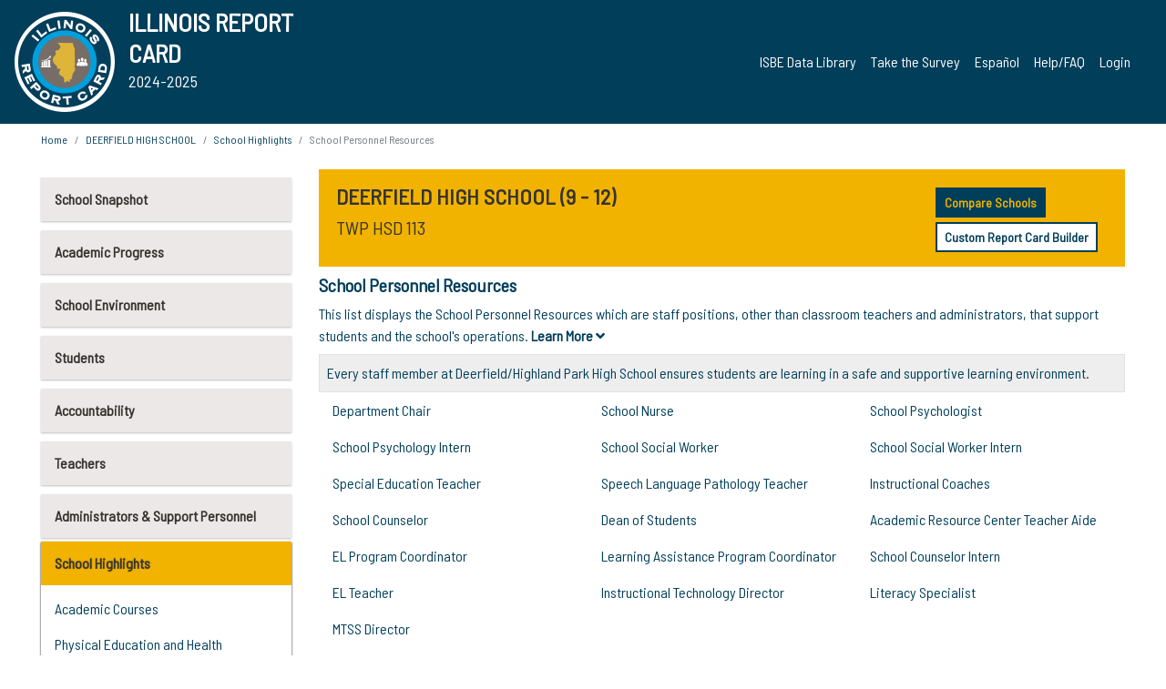

--- FILE ---
content_type: text/html; charset=utf-8
request_url: https://www.illinoisreportcard.com/School.aspx?source=schoolhighlights&source2=schoolpersonnelresources&Schoolid=340491130170001
body_size: 87867
content:




<!DOCTYPE html>

<html xmlns="http://www.w3.org/1999/xhtml" lang="en">
<head><meta content="text/html; charset=utf-8" http-equiv="Content-Type" /><meta content="width=device-width, maximum-scale=1.0, minimum-scale=1.0, initial-scale=1.0" name="viewport" />  
    <script src="https://code.jquery.com/jquery-3.7.1.min.js" 
        integrity="sha256-/JqT3SQfawRcv/BIHPThkBvs0OEvtFFmqPF/lYI/Cxo=" 
        crossorigin="anonymous"></script>
    <script src="https://cdn.jsdelivr.net/npm/popper.js@1.16.1/dist/umd/popper.min.js" 
        integrity="sha384-9/reFTGAW83EW2RDu2S0VKaIzap3H66lZH81PoYlFhbGU+6BZp6G7niu735Sk7lN" 
        crossorigin="anonymous"></script>
    <script src="/js/ScriptLibrary.js" type="text/javascript"></script>
    <script type="text/javascript">
        $(document).ready(function () {
            ScriptLibrary = $(this).ScriptLibrary({ RootFolder: '/' });
        });
        siteconfig = {
  "type": "production",
  "google-analytics-account": "G-TR6JVCNKX1",
  "google-analytics-domain": "illinoisreportcard.com",
  "google-map-key": "AIzaSyA3l38T7SATMgS7wX6w-olRiYc1JaJLcxE",
  "location-iq-key": "7b46a94c395f13",
  "recaptcha-key": "6LcR8gkUAAAAAHugZAyMM9nZOpnP7ytrGN06_Rn5",
  "contact-us-email-to": "reportcard@isbe.net, iirc@niu.edu",
  "contact-us-email-from": "iirc@niu.edu"
};
    </script>
    <link href="images/irc-favicon.png" rel="shortcut icon" type="image/x-icon" /><link href="https://fonts.googleapis.com/css?family=Barlow+Semi+Condensed&amp;display=swap" rel="stylesheet" /><link rel="stylesheet" href="https://cdn.jsdelivr.net/npm/bootstrap@4.6.2/dist/css/bootstrap.min.css" integrity="sha384-xOolHFLEh07PJGoPkLv1IbcEPTNtaed2xpHsD9ESMhqIYd0nLMwNLD69Npy4HI+N" crossorigin="anonymous" /><link href="https://cdnjs.cloudflare.com/ajax/libs/font-awesome/5.9.0/css/all.css" rel="stylesheet" /><link href="css/ircstyles_v1.0.css?d=02032025" rel="stylesheet" type="text/css" /><link href="css/load-animation.css?d=11212024" rel="stylesheet" type="text/css" /><link href="css/internal.css?d=06252024" rel="stylesheet" type="text/css" /><link href="css/printstyles.css?d=10272020" rel="stylesheet" type="text/css" media="print" /><meta name="og:description" content="Illinois&#39; new online school report card goes beyond test scores to present a complete view of your schools. The information here will help you to work with your child&#39;s school" /><meta name="og:title" content="Illinois Report Card" /><meta name="og:image" content="CSS/theme_img/irc-logo.png" />  
    <style type="text/css">
        a[rel=popover]
        {
            background-color: rgb(255, 204, 0);
            border-radius: 20px 20px 20px 20px;
            color: rgb(0, 0, 0);
            font-weight: 600;
            text-decoration: none;
            padding: 0 .35em;
        }
        
        .breadcrumb
        {
            padding: 8px 15px;
            margin: 0px 0px 20px;
            list-style: none outside none;
            background-color: #ffffff;
            border-radius: 0px 0px 0px 0px;
            font-size: .75em;
        }
        
        .mainContent ul.likep
        {
            color: #666666;
            font-family: Arial,Helvetica,sans-serif,sanserif;
            font-size: 0.9em;
            line-height: 1.5em;
        }
        .modal-body
        {
            -webkit-overflow-scrolling: touch;
        }
    </style>
    <title>
	DEERFIELD HIGH SCHOOL |  School Personnel Resources
</title>
   <link rel="Stylesheet" href="/libs/leaflet/v1.4.0/leaflet.css" />
   <link rel="Stylesheet" href="/libs/leaflet.awesome-markers/v2.0/leaflet.awesome-markers.css" />
</head>
<body> 
    <script type="text/javascript">
        function resizeIFramePipe(e, _pipedata) {
            var url = ScriptLibrary.GetParam("helperUrl"),
                view = "";
           
            if (_pipedata && _pipedata.view)
                view = _pipedata.view;
            else
                view = ScriptLibrary.GetParam("view");

            var pipe = $("#helpframe-1"),
                urlwparams = url + "?height=" + ScriptLibrary.DocumentHeight() + (view ? "&view=" + view : "") + "&cacheb=" + Math.random();
            
            pipe.attr("src", urlwparams);
        }

        function analytics(event) {
            capturepageview();
        }

        (function pullnotifications() {
            var eventMethod = window.addEventListener ? "addEventListener" : "attachEvent";
            var eventer = window[eventMethod];
            var messageEvent = eventMethod == "attachEvent" ? "onmessage" : "message";

            // Listen to message from child window
            eventer(messageEvent, function (e) {
                var key = e.message ? "message" : "data";
                var data = e[key]; 
                if (data && data.type) {
                    if (/event.analytics/i.test(data.type)) {
                        analytics(data.payload);
                    }
                } 
            }, false);
        })();

        $(document).ready(function () {
            ScriptLibrary = $(this).ScriptLibrary({ RootFolder: '/' });

            // Remove the Print to pdf icon if the current page does not contain the 'div#iframe-container' element
            if (ScriptLibrary.GetParam("helperUrl").length) {
                $(this).find("body").append($("<iframe></iframe>").height(0)
                                                                  .width(0)
                                                                  .attr("frameBorder", "0")
                                                                  .attr("id", "helpframe-1")
                                                                  .attr("src", ""));

                $(document).on("afterContentChange", resizeIFramePipe);
            }

              geocoder.init({ provider: { name: 'location-iq', options: {apikey: siteconfig['location-iq-key']}}});
            //End of removal of print to pdf icon for non -iframe content
        }).on("iframe.loaded", function () {

        });
    </script>
       <div class="irc-page">
       <form method="POST" action="./School.aspx?source=schoolhighlights&amp;source2=schoolpersonnelresources&amp;Schoolid=340491130170001" id="formdrop" onsubmit="get_action(this);">
<div class="aspNetHidden">
<input type="hidden" name="__VIEWSTATE" id="__VIEWSTATE" value="kyArhiJD+NfFKxuNbf5Kfkl95ZK30PYob/aJBBSq8bOmkHOFdgW4XeVnEbiNvW2A3AKe9v0+KwbrZvPoFt5yTxJKoyKf+g98+cH4C+NoOmpNvH1D5e40OX5+Eg2Iaum8mQ1tgNxdeBWWFwWDgQGIJsB1GhaDXYinM1+HP1uFLiUQSJbK9O1JReAafi8b7dxTxuqz3fZnm7ja/bSb9UOCu6UkeL7QXgO8gPOqAXQIaAeR97kJ+NdSs+9PtktJRBxZ1PWm/AudHvK8CfJAgZYU9GKTP9v+uiY62wWS1G9ypHHLQJXyhIqD0QbfyngOMPAd1Fh+yg0H/7OiEZkA2vhYSVyIWA5Gvrr+V2MC8+T1tpqtfUDe18CQs9vqwSZAuwn2JGMPuOoan79uuLxb23TNLmKAK+q8tf/bS12WZIYvJicKyHRvdrn0HcYdJRTmzX89EGAR0xR59ty3GjS9YNnnHUoXy0GDg2frTaO3A9Wze0f2R9ygggw5CYGsB3Oi7ncLT6s9bjsrdXgjDTG0N+ofwQOfiUHY5NOjy6+kDw3fhufYIH5VT3SGL3J/SgO2V7CRnDPSZE8ZLxzc1ywH1tZLn2PdUnI6a9DLOM8qMu5yd+4w1SkI5MXWYJck+Y7GZNa9t/SavUufCgJh4jmdxFevULumDzx5Cr5JOmT/[base64]/K2Dm1kpWAFqO8B8qrLr4OZfXS3nrfItz5phSBQZSU7rJSXSWgYoz/kCAuX0ZiZWjL7dw4Zcqb2vApmj55vpjF4NQFBz55BnB2C3qWGx6pYqJPvuwJeZDfdruzAq1AmFO9hDYx9Hc8eyPyjK6LDXNgFu6Vxluhky2dLL1CrkvqdYU5F43Y5ARhjHjS0zhJSvRWk/F1WmUF+DdLtmw3HwTrU+MKcG8uKbJBL5Qn6ECu9UTgjRxgDfzXVr2xzBa3rWJX7PAfmrLFL4Q+Hg+xs83H3QDzZRdjmSFGoohk5r4y3BmFQ3Ou/jXAC3lZ4qGNpbcr+KCT6lpL2WnYqwHpCMqq6R8YvtWz3K4aM2kB5qHzqbirM83IYWhiuTgPTh/AYIeleajHf6lQ9A0MH6kKdj/AkGyVft89DZk440jAcoaux6Km3HNU4k1NjlZVO9B1VfdcYYnuL7l9oM7+ufig5qw1vttK+fi7xxE6OB1rw+iXxgVl3OE2tsf4Kcl3KY7EIFtQ5qxtQNI+X2rBJmp9In1yVw3zO5MHeFNPUcbCYOo++wJ6vyK2obJKuHwL+UXTOyf+oiIgFnPLlkbmdVMa5Yy/sDvMtjBhvthttl6qc14/CzFGPmxApYTyJk2C9Z91Z37c5rZHPlaBhBZ64Nutr99/FYlGz/8eyzF6BnSSrjiUYvfswh1iyRSergRC0VUM7zdQDoZVWkmelUts5qsuoV1+MjW83ujfijJCPPF+1wu0mICVQIC/eDsFsvraU3gTfsW3ikIWNbCYTbymvIfLiyreMzJjLPGJgdy5Dw8Ypa7P6DZeWgUXpi6sK4JrUHXab9rIlgc+VbSAyoq3uXDMv07UL+VEy5KROoxPFccrng1njBpsL0f0oJoW1leF7thrWO9vL3HkrExog/0R5ke9W6opAppTGmDr8SS1XMFPgohJSCvHsMiKfGV2UO/Z/C0a9NmLIuzY0H7SP46NlxT1pKF2orRMqBOjI8alSrcA4lp6B8iOu+frIHq7I/xH0EXNhiW5nmkgPRYPukH71L7H340cwWajyO4u2T+Tp8C6mTco5ngnznamsaJh6/BNQtiVgepFiymBYcLquW1bHk+8szFGoWNl2V7p8hezYW81G/kXm0HoS3bi8lIk3qU+xeAxsUDeYIwz6xNW+zRqO0PsdGj/omR5YN3+GU9yhdiMALHFUBAb/NGLxx6FfXbS0wVEGoUadR3HO8KfgXFQKPraIFAXBDgqq4D9L/DdoYDcMbQOm31+mk0YNydGMzKT0nHOrNhS+VZYQyEeMJSQnQhaFouREM9SIlykjgogzllPGkrKdr3TAQzbXXOgBAkWBl4wOhl7+i1qsK4EmXKd/+Mpd6txegC+/[base64]/Z4cCuCZH/dTYUhEYT9Pw2MOT5vdletPoi/[base64]/n498GLqVatyLDRPl8yBz4bd7Fr42B3Iu+3zOVg335lK8bJOUj4fB8wfdYkwp6bgmsziaUQ+TW7D/u3l/yTVIRgCMA82SzuBmQMp++IpHG4KeU80No3L5I20Dc9pm4XywELBslgc+9qHRHHCmSxkfrbNmN98fSn+utYRgzRumEAFMkpEBv0rsNa7HNrUgOFOBFJHIofRJA0F7THM0OIe2Qx7HSKV4Cb2FHRW9sUxM83GObD5VHCuF0t4biJy8s8KyQEXBGhqTD/W/kQli2VHdN+rmZ2J2tBVz5tt5oWMfXpSe6FjvTCEMFS1UTNd0IGOl2qFH1aG3lxyqq62N65bKtmoGdVNxXjsVUZe/auOQAyvul3bMQbihq4lQWlYL8cmxaecOa+90AX/MCbFgLAW5+ldOaiauAwPjXDAQ4O8g12a+7deSRiXojUrUfW27O1waMBX3q0AcARbe4jDu76tJ9+sRdC7PrgkIjPlDUzAhg07VeYCWT9axZZJjz1HQalgCWpm/Dyjw2MDTff5VT8i9B7c/p9AEJaVeYkDiW9p8S305s1w995H6hz8pzp7lHfBg4xLWnN+tJrSxs6u7cfzWc15eFOts5uZkFhLMLx3MH0WchhamtID22GCRyqPGJ1rVp/EOMOW0Cm5D5C1Mx4KwlM5EjX0NiTY2uwmX2dr5ASgEsCS6dTy0H4F+o0hNocq9Hzjc2yEq0GQ/BpdiL1fms959fpTnBUlSIzCF602ebOYCnHN7B9rTNLeKahypw2oxsr5KBBiJO/aquqjcddZYtVXXmkV75Aiz1HxTA81LlVOHFNl7JwiBaVU3tEaOQfN2anaMRzjyxbZ1ldgCO6cUbv9ljX3o9M+bcCOPV7haoJmTZHRqTUTE6L1yrjlMNbobgX+nTsAkxYsr+ZbAdjvnOy+e2lW1kbHd/GXUyYgMjq108N+4qSxG456wfo3kvq3CH87eqLdtCX0acDVE4ljmZkWeT5c9Lq052n+tBM1UWIdKlc2uAM4HykusGPzCTRxYKg0/WcWxAWEKQbSyAeTWyDTsCRcxCE348mOyFga/hGbTgPdCrXTt2y9VYBsJziaixSm7B5RN/GO2bNzxnWWnXCrayFfSqeTvty9ih75Jt5YH6vhkJ1nUCcqVX7CJaOj3kGh4e1yeYePmghHmW26AirSn7vVPqmnQDewJOnVLWGmJG0v+ursL7TAblOd+RUrBKCNo/F4AP8qssrhtlF/o5ltuYd3/i060/ijdMTl/bX5PsJ6hhUCViPDPgl8hwZrc7neQA38AJ70MN2GTiUkUx7vwtPAuMcmtuXtkMv+SlkpRCW0f7Rss3Y7l2lrOk9H9g+RZMWXtqbydLGa7yKt6bE8xd7u0RVraqi6d/jfoDYP7Cm0PSWCRHNTyfXe4MRWe9CrBW5uWuT3qVFTqtp0daBAB2FH04/[base64]/b2Upg1WHqga/sLnu9ETXgYe1hNNfSR0CQYDda2NguRNZl5CtNwrXjEXsgNKDV1RkwVBRJEQH1xxT/ePVxWGNvZIm2XukPeRSzGtjgsDPE0Bu21jJ41Vw/c+sgXUuBYFuJDi8cfZmC3FBoxT9n5BY8i9JdUjgkn1ylRJn1pZBLMtt8S/FqEIDtimm/[base64]/Abl12TwDYrUH0FvyEQCIkztuv6NbbA1LFU4DK4NLBX4PRV2AzjqMATQuMJCLOuWPLZPE+aaaNrW+AR5JurwfKuL3SmZsaC41iqmuhSq+4he8ik6btqsYWMIA7K79QvjcK0Na/nl+qVbplNC/R8F0OiLz57xk5FDXIhVprnHlpnZ1i0YlqRLQPAzPcnenDeb/QMnCHuqRhv3/iEY8GWdKISOMws2U7or6JgLKDJtmVxtCARSUcKi2KtwQzEkRqScXC9duGuSjxlladv4UEEGlaOMcCgqCl2e8m/0L0eL1EWUanBx3SEB06gaCruk8eY86tODpokh6ZXb34H4w2VnuJ3R/XHo/R/thPTEvualuPbZRzw7QfkO48q3jUEYf+yaz0DNMxzQFrPS/yaeQABWkSp+KHT5GuUkI9/8cKROMr9CCGJKXsEt7wTRETGBxS72I4avnlnaogA1+Tj7Bc1n52aLbuDpknKtfPOGa9jxss8Ja1gVkYpvjfqeAXv+BRta2pIFFbuinLHm3VedrgZjib5dkPCKmA87opezuTyXX/9mTp2PAfr0R7ZNCGacfVaJlKnS8d0GfABumXfiAnxNclpwxNaQUXImvPJebwXFbf8a0XB45PH/o4wJht8EagET6vQviYGZJp63W4cP37+b8OE1AxZ8uaJga6JfeC8B22hHWHJ0uWZze9GCvEdOEEBnFzNp61bgD+KuqrZ/1/n5vYmkT1Beq1xqa0WW7w5maB/[base64]/n1JDJF8frRZDT1+4tZoivk2oiyyIZ2fHDMLRsypJU8txQOMeZk+HcLiF5JvQoKy98zbAEfATepUWONKWOu45HungrqblqsRsSjLwNx97+UQEnkw/lXmCo3pfj1ipXOYElxVELcAPjpptJxSRu7nhkXxarazrgZf3xGNBLYeC9LL6e10LvR8o2p4xIH6os9PGtXnH1foTXMlvYgB94tco1cOAFCC/n+Qhve5f4cX7kDYcO6cuZbwnCsB7gqOIfyKKxKhzd5lKjGP9iDQ5Y972CG1j+EexMybwviE5JyaX/mv9+In7890FJNyodDIU9qO6K8SytyvHnUF1SuScaSZLsNWGS5ufMrrUh5wB3S8GfBRUmD7KOqRDEihw9nbn9Zw6M7NDPoH5iejgfP4tY5TJHzybTdvaYDsv7fBFGoRomeGF23MXzLZqt4FL/QvtVhrfvdJ+pVymxiAIIDkaplY2PzASJ37BzpgUPjFLe9JNbXV00RnP2W8vcZF8r+m3xJzR/WqX3nqIhJu3KeGOKqryH1JI6eC0ROdveyfiD5qomx2MbhXfyo2ApW9t+I40IpZiMbTDETrIN1fTkpNQ25je2TCi9xNEkkj+O0yW/Rt6XBokhi7kq7zm6OVKAIC8HNAGgAn7bGcPmyXs4iIxwPvJwtot5zaLLyciDCSngmfv9FSk6pJOpVJ3nRC0DgSZBGf+6qYY5ce1oH6NDXorErmWT/zbPXL+GfwXfEGtXAgbvIZzwixjxwTIMCF1dWgO6wQxVqEaUKoHBAlyTiR6c8XVi0irEw8by4DZDrN07nu+pi/db8kJH7ye4PkDemcxW6L19/sVZRDyYEJUDDoPk88oIBpUgX/OPNsnZ6CoS71GkZ9z1WpfGt5z6Lj1+FWj/JdkR2FKZVdHyi7Fvhv2j2rdARipHLSvwNYyK78Q+S62GBU9q+zPs5EKkbGc8DcPKQoRqViqdunV/a0G8kdEK8Wbs3UXYaNP8nIMc4pI4yU9h534t3nXzn3XA2MZWAw8Y8w8XhVRfD/e8SjoRNQgBj8YQb6R+boioo+5daB43GRZo+HPkbCWLbCWr35D/QboIGYF0p0NUA01VYVvAot6U/P8M7If1uqGC+9ChJL5phtV6uw3rnoe+8P7mN+jlTN0nuaFRgoR+pKdqdb+omaXshg6zK5NfVqu+YeT3qefGYWC8SIwTWawLjd0nJhsszrGxZ5QrxrLI46Gbyh54hVs32GXkUzrAEjPP1158fNPupEJDRc52UtJpIo63yzJlNTV4MdrP/EBqmQZlNceSyJwC4Bmmmrk5oSEsl9Xy981ffcftyWtnwJLUo8PiN8Jm30FkUV86Nfvs26f8oFrpG0h8W3MEUaD5tBiy7H35Y6h+aSuTem/2MLU1uSRYytpZ5C6lbh1cbxAqCMN2n1lbUpjQA+8dYzIcu4qG2qOs9rdVxf3XNgvHHrM3CDap3oMv+7KOZLUZkj9Hrj1cRiQdWjI2H5uRYYyEN1ISXONtchucyhx9GrkD9fzOXMncnOiWNhR852uJXABCWy0WzbI/guv1op8xPgNwh67+pwZl/VG/Ty3O+1Eb418OtYT54cy645j/gvr3QGdQxIaauSpGAaYaH9cdWNiB1K1MLUpBrduTX9RwUTuQ2TYoKZWpr0dPLCExfKbTK9UyKB+Vj6nFm0afY3FQjlcMe8QySWbG6vhOd+LkQ9QWm044Y9OWSkyji/cDz4I80i+TuqtkM1wsSMeSbnYTjQXTi1TGlga2RDDw4U6WYpeQCXI7EQhhx6v4NjoKURGvKdqNfPvyEFxTLAc8EOlM//ayPuwJbHJPxMHrUR8VJ3Q63B54L8mO0N1JeoWSkgLh2Pvgfuy48iDlsaJ/3sledncJedj2O5pm39LOHOSnsmLAFsvqTJ9l4/JQbFDys3iMT7ErZnKByxCOQPL9Bbnv/64I4dLr7rcET2DwreHHspMMLtmZdvLfDlk3yaRla/IrjYQTEAa1uANjIsCBukQKhIZa0PBIrYtFJRGFmZy0yZ6znL1wvDRic+bzXQjRgZsbkJkOMJrq5wXTXr7/3ljMddcyI0tvFzAqLjss+/Po7YPuT1E2IlkGQi83oIfMQhJgfehTNVuJkGlYY6vlP+39Sk2nQCrLWxMdDDjnRaPYK3b2WuY0L7xbPGhgirWq2lWe83LH+fBQt4ouZB51ELr4R82eu9c+c04BdTzMqKNQ2IJtbMO/PEdoEXzIc2T3b4kwBPr4GeDYlz2Ww12PY0eCFwI4MSrro2jD68Iws+i7MKkrWzeiq0yujhdjilpwtP9oJ5cvxZyAfBYingOtBBNaELj9adez8WikqQo8zqHXGUMsrEnINp7efnr6lp18YmY+iKcLzxJeium0hDzKPEgOXei2k2jjtQqjUdPFt3wn/0HAVwzBdT7/eo5M5AkFEZdoOpcPtSQeGbYNPSMwqYl8qCeQulBTssJ+K3TE2Ntb9RH0PMgogHvX2/biZBJ0cR5NoI+M43NLnfLz8MQBDk4OCLQ2+Qan0TSctO6UtmP5rCRTH7Bbv2mfILYjfECk3+IF0+w4daaWAkAFfYZzZUyV8cSM3GkoWIFGmEsKFKbKvN0D4iUqWYT9PksD8tGjYEfNBxHkVulPavtIHywU/hzJiHBnzRvqVd0DSs8lWICnQ6jLI7VML9GNxGDLRr6/CtxTrU1lm7O2t/TCpmOfqeL+GL5CSYy6TSMOTUPXjOrW6LpPfjMspFZ2vAMO9BKyltdyIKspvJVSjFKHQvKJtDOInKVw5RBt2PbZ/0Ix225A7RbWDqgCwvZBlEiWHgvir5OHG7ftMcnTtwWBBUYVhLkObE07wNUry/ZfYG7HBWkeVA8VZWa9JUGgsgg+QX7R7lZWnUEsFUEzM94fdISGmS5U/cCmR1N3OJPCPF4G0ApsbY8gueceVN06NCbjcmfaQ12w1H895D5dB5Ntz+BL663QH8XeZr3VH91IX2Q9CMCrEd0w6Jrj5wfn4PLGZv5fBvuGfRbY/[base64]/P/sE6LjDnP7fmbjD/HaTZZ50y5nYbGdQkDp1LDJXgBidhJtopn5pF1vZn2gTq1jUpJfHQPFUTfLjVyFBu5bkw3ys8q6J62kozKGqRYePjJyHtuycpOhGudrzBuiglxBou/5LaAAzUp+eNP78BSxJIGgt8sCyN4l2yvXTOL65pRCQV8qpOuDwZDoFbdDjLUrif00Ow62beATihvLoXdRVYP9yFMm44/6pyl8cRPJNbCJzPFRExW3LsZyMNMh5bliRhVDn9WhN/NJJobHC1Qjw4oCgBktZTz5Duh+AuDWy46cC0ii1qB/mFEovz+CedDtKApLWhxFm+VyakCcFzHlvUYJSpsxt+OeM+nRNCKWGKgx3rZifehNOaLQUdKY7wakNhwUy1joAXF8NwT9VcQtlMqxhB7VOoC6lE/[base64]/gp3lylik9Rj9ezu+FGzHzaV17weEDJcd/PCd1+MIm73tA0cpjcPjoryVvMhlmBlnuqT0clg5gXvlrCJi2hIjb+B3Z4ur0Vnocqqc+fdFnCVYlODeBFjeWhfvjDCblLd7UHnNFClS0GpCpWwcd2zgbtjSZNtNLVurpUivJR0Uiw2D8DjcCcJJCezAYy26GB3Ms1Pv6gVBuLwzYyc1Cgmzqr/xqbzOpg/PBUigLWobsUOuS3xDluJi5hOAQPK+GJfzU1Jfdq95QwWMsFsqXxNYKI6O/p4Aj80qVH4ssfKVuKQM1xgGN0x5RNTIq02JJP3xS+fbsjTUPHhssSsJ2IYjmsxP/g2IcEMjLG9kDHLoL6irHrw/z29X0vU+tGYW76uRIjb9n1CvSACDEZ89WTHyEGQCvb+xANUsqku1ne1TlXVKDCIxL85DM7AmiulPHBS4H/uueHSi8V3yCvibAIhNy3xfHNYyMeZBBx2AtlF+A1whpsVYuKHrUHxQPKtq8XR5pgpZa9HOrDUa8QQKshCSuvliF9gqo61YaN80zneb9xnAjjCjKvf4KjVmaTcJujbHQHw2KC27Nyc29wnT2XQFI3UtlNGY000YeEjzF7WTEODa2OvSZ+z60JizNN/305YUsx4PizkjSbKz8PAfeOD0Q31KNSqpsDPBemV3V7B9NY/d+HdOpSaiECIFfZcUC1DXrY00jz9MqaKebCMfSr5sD/8uj4LbEFMx/6D9h15s3bS0oWa/EUiINMKWaqHsOn36WYau0RWArP/EfVWdZL8EG5JzcQOsekKwfrTCEE9cFo94gPT0fyiNJmnZgUdvKcZ0aDDXlVamo3V6x4mL8q5GsNIp1ouSDYJOdd4Yh3LS9OdOFtMhg4GwycJ/LfNipJBZjG8Bzh1gTBcT7m6X/Ey7GVdD4NdNEdRR4StY8ZcXYXFd0jrDqjsLvupG0njEwEQM1dUHWgVk9vIHApv6bHXfBgt9RQ1wbERW9vr9BnUm7BjZmnwkjengiG3km5IImXypfvjf6YujS198nFX5oh1cNi8oFXoaiS4H3nKfQu+XFD3Tg/7ESnYX2wq9PVCLj1KXq+dwUPPDyDkheMtcfYW+sFk/BtylHZque7od7pjEsyBB9CN4/qcWDabXf9ITIHCkdg9w5QPhsF9HgX/HwhHxhTJi+Q++7RH4W5Dz7fE777TWPyNO+6bBHI0N/Y3XTrz7yRG1eJAqKAno7jMmlfIOrGGDON9Epw4bR7myDBzabzjvKFZ2MmcVSv3Y5T2BQU2bW9UtwrbMXIorVt8URlLuiSnAeieXIj8sPS37mUIv+znO9oIWXGTZQ025nayj1jbuxTDYJCPiEZ1daxMbVGJqJyhBHk3EglhtKOhaQKiKq6hPhnaFGl/LhOKL59ehCZPIkJsVBc5hr8s4DVcx9N7wTFXai2zwzU0dsd1X5WGRz0NSJ/8bFfrUliATQHLTX+ttvKci6uRc8Mrvca8gUn8Gvdb+04oZEjyLLa0Bq5zWXZKB5qS5ZMllrF7jLIR4BKJItYSTWUVf0WImuPZRowdxCTW97WexJi1Y1yxNAEByZi44mWuIC5wJkBzwsUi1qrGna8y6Yvh2mv/4wwYdIm3eauYDW7sRS5X37qyyX32CtC1AlhqskgM21ZZ/PQyruJ1ZqrqYstQJPHhyKNBg+3ox5VCyWamSP0Vr7CvVVildR5XnybNDVDogmI4Gy8uDxqdrKikCBDpfHD4cNRuTwdraotW5O8npzkFgCNUbO+EI4FdeozM5e4erNBvmUxlMKg/UGAtA0RddYo6hMWf97MO3E94UX+RPo7p/dZhBnrZ9bZEBictipg6vpqAQt47H30DaZAMYNn/SbUHg7UrPjGDFaTKEDMR6pLVw7uwTlHiOl/bBooeKsB/4flnRuTytJxJ138qQxwR1T0tR0seAbt32sEbWhlnNgmRtVIsubXXUBl8oFReWoXNqbfiyliHjbHvH/a5fFGOmi0ACZLwhVHZUnBzFOzBFNU+MgTqdPHsxveHKFetBDgZTDEnm5OoN7MWDJrRAVb3iVZpr/TRMuFE/Gw5HJkZw6G2omrqQGjS8OYSmm9G7zLJXtmEexYBliXDfyXv6z2jVxwa0BnMdR8AVDFyQOVlvRBNuQGVe03wcR0iJbh/sgBjQAWFK+u5y1h78TREkmrYBxPrjKqvDedQIoMz1LWNW6WX2ix9fgRzWcHIoQ1Q1gSik57oTSex2GmcyJ+WtXkJPZpK+untichf5A/awT1ZihcZ+MGYpj4tLf4IABMDb7A+nkxE3tcsvFeGKrhDwovmYoFvvZWJz0dvM+sRrjb0/0wt4M2vTVEq8Od91x+IHrbQ1V0x46wOZ9LNpjpiffdUyMcsK9dYuYZ1sxZUcQvAKyZ+LvYm2liit9ERzxiM5w0aty7sWAATKUQL59/7n8fgU3jczMbJucuZKLwwpzJYWRtgtMiIYVLe6VZi/USRQwqFCHMqV9D/fuz9zhV+VrITJzKZsnQ1qrb95bRbKAZouiBJiRtymD7cfWIcWDeZQtEqNIg+JQMSQy6mSebbhW4eicXuvJJvD39ZpjPPy46Al705V8GRDo1mFRobwSswt+YbK8YUwq9p/ZnYfYzfjDvZP4fVFvObPfIWYmXmq503fEE6TUcfbOKE3aeMp6gpZA7Qlc4XfPSFNgwdynywDZugq6Pfc/qwB8J52/O3pWxMd38zPFS1A53blCb/F0KBzJJ0imgq7OptLgztms2VCBJAxsmWe4B7DWV7wBKBUDdepzVte2u3fNvi6fPeemiFHYX51DWAD104tp0rIOdmRlaqB3h6248ysrVRkIBGVjVW6FAPX06pjENWCQrBkELmMcdDYg31LuOt/KbCAnTuxUpEbrtBihEP2BPlPncycGTJmu9gsl0PkL7EGwOFsY4SlPQoVifvZogrCKPtEUXrWgd3QuJsSOVSiGz8gzgG33C6UpJ8z6Yb0vfSZLjevHf1ON9HS5vfhruigJQHgnvSbnrNtX4H1XPd2tU0hLTIP/G02513quTJjiFX1IX2wW5n086BIIWPCArO1U4jN4KIBsAnVl4pXcVnxs1gIhn5Zs9fKOt2xlsNssX0I8T7YXLwMhQ2wIFFd6FZBDZ0m9hM8FaeYGzycN1Uod2kAmQMmeieldqpB/XW/FsZocd1lodCWqfCucyC24bcMsiVfBPY3P58GFRHWEYZgBQLxYWeTKtVTRRFBx4RR24Kf7NeENPTRJeSySCC6HlohxNfX4mzaP4q/QtnIkM+12n2sAawCbExQNfY9YiF9w5pVtlD+SVdiTcFlkwzc1IrIXKKfayXcmi1j5yABESGQj1Vj73SFB1dIBhiihnAz9ghyvS/yVwBXSA7y3pxibCKVnahXy2+1nyui+xkPAUEUet0EefcXr8EURxzDK+t37r71+2u05ChH9i10a3YuUPP0si+Am3wIBfJJfkHiaIHNrJUWV8M3gWmLaBz5heVEG2C23+1Gsa12iA2LJQMLUWD/k+pKHcC6KM4JOc1PNMKzdo6v3mZs6z7j3Yq1EasSgJxMy9JrQc5e5Gb+j9t8Dp9EgFxyGG/Z7Grt4te2PfJnUwGWCcnVFy7lXyns+U898PnY+HlD9EyLWJZNxfwaMePuLAsQsKUbwf+yYXzkvo1FKK3uFERtRGBJkop0BMwGahbSEYZ+Cs7ZckRG0G1u51XQfE6dhoosvXGbEjncVAE8rhqmmF49OmSr6oKf8T+UO4RJiO96ShySuQCelCusQikmLXvoxKSH7syR/NNPXc8felR9SZtiYLtgghcB9OYuIabMRF9hk2Q959/CXuJAuHQiSsWlymq//SmeT0Mhh1iZccatP2tMUxmDC33FdkwTuhmAV1vPARg6TFHYmjPoAfPeu4HXKtthl94AhvrGFSSDShn9vTWrCG3SieVmZVS6cUnyvA45QgFdG+pzFrPcN4mGv4Y66M/oOpJbN53lk89qPuOZllUW6Nk6rLLsVkYUdqWeZAeOEovAGY5R5DYPyyYvL+kkI88/VTW0+KY2zZ6tBF8Qxco3fxm7Hk8xzkHcUq/wqyo2ZCvhRLP2+QXM7PD0o+VQIhNgyu3T5Rpal14l5yx4dhH4QjH/7Uu07A7GZjF1KzKt/IgIC8c8lUcNgW83u4ik18P+odSsVTIsEoq475QqRF8KABF7ceflwrPUneq4xKJgwLZET4zMj/yGmoWwvaocAQ1vKgcngiDtR21H3fF/duqgv/NoY4d/5Dtfx70teglorgcrSN4bxNhAzE/ngWtwHvDsWmIHabC87F9KUUPvb8gz7rs4iCmzt0YjJcduyD9C9XsaN7+TkQjhJiAHTVbgy3vedsLZE+FuDu2g8q8Iq2f8aVdCrbO44zPGywfPy0jyz+mbHBTXKPCoCglHtjn2lYju1cUDeFmcXxBBfohgIPlIgjXm2T9QWHNTlO/O9/ZVEgKneQIRjvSWFJY+4ReAE4TkRxDoWLWM4pyjRFEmisPOaMX5qHK9TiSCgHop2V1LfArFfWLS/xj/H5QxEsQeeReT5t4KAHcoqAmERe1QihpcLHJ9qxue+dIsn1uz/DZEHIQP+buDMu/[base64]/Z9k0ENG4bUrjqGbVF7Pgjl/zz4niPJdADs+1W2LGm2JaPuLir/XYH5Yu2uD+Yix3zZ+N/oyNr3F6IfB7DP7BDOo5QM54CNSzlWRtoZvCClOFhB4Piq2Z3JtUsOinPb3560Kvx5BoHMLwuFB8RN6iYDHcUwlmIT4uTmgmiyTNNJ5ud7HHTvCSHB+oRBqD9jR9IlgnojdwmHX6g/4ts24EvbrYCtSwyU6Az/[base64]/tcTBBofoQK8spnxbR0PwpHUmN9wh2HeS6qqsFk+rEpvJltVS6535a+ZCPrsAffq/5qk8EJeUu6Phq2F/HbEgQHSfooKmUm53Fs7N1a6l8eDJifBnWZYNeQrAvxMNItxlzlctqoDEHMRlUvsahrqeP/7QDnteHHW4B+A5s36/pYJngpPa1fj3LHy/b5tWrUYyUdnPyh92EO1KeHgvKkIh27JB0zrIP7/jKXD0REdNVK++mgf3ZAZG5ikihtuNwzjMlmaZLsXJM3mxvuWYxQNyvqnSR0Cul4OhvESw3W+AsNxZuyVg/[base64]/10NZTvVAoVHS1eF0K9YAMCdpmRH5ReBLClB9/3cc9SsSDFqWgmelQ8zCh2K8jnN3n6+gLp3zd0Jx2NcgKXn1+VnwTR7uT81wNutc+9ijnuWuKGnhO1jMRk2IntZJ1FCFNKlSjoXoedJSWH47G/JUFt4mmIQuO3t6INqCJwzdu18JwRRM8QzQsdY4ehoKz/[base64]/a71hOr2pprxXvTGfPWitsnx0k6QPSzE/OPOIc9Hd6a2PQoYWBjLDEhm1yBryfP5COB/qZRrd+QfdMsShf16l0GWh6OdeDpFEpAi1JybV5Ph9LGc1y9YfBG14R41NozYhLOZU1V0aPoKX1Qet1doL+1NeSU6QcUPcXaIjB3/NDkvqEQ4nENQYEksuNyYqKs9U8ksMks9c9YhTsUPVzvfKjky1qA0AnKu2XHE3XsC3Gpamm6cdPIwKQbej+69uRw1XEn8wFD4FfVKjoB+VzC6GR+CarR0XclmzQWlCng4LFunCVRTW5tGe4HcMiCJv66SJ+oe6Ji81kLK+C9qaRX5/cdxUGVdyjzkv/dE41FEEFbcsNKYc3mSpfBDnl/OV6yP+nOOeYtkpU6lFI53YV8Vg9zxxCPVbPlY6PXr1FI9bO33PiUMO+Rnb/ONVT1AZkiE9Fe8M1iiLsz8i5oUPRCCe/ZZjndIWllcl8Yo7kPdqCHk31G0oYxyTUAxb0W0vzsrA0K/stAorD7WgVwB1UuprikwwJeKBSQHAj+NxCOaP41R3Caj7xd69vIbTp7jnPx03Z0cJ7oA/fOgVaoLolFoPRYHVHACE/8u1xglZhuD6UHXKphICUbfetyp0kc42ckNpU9yfHwJaZzBHScfd+3krUKPVTLO0ugCD0oGnfjm+H9kAbzxBot/JIHWdNb0ScVoAR81Z2J7PBIs0MWCQ+VjEU2Yd5UNJVGfMaz1NMUT4Lj53VxQn6g7SihPMV7+IiLZ49iibPm61qY8T7Oq4bYNIKDkMd28JOSXC7QuGQiGGGOgmq4nRtlX4vXgwM02ih3eqd3bCjYtCXW5WdBYMwoNKE3ieMJPNUYSzrSmwitv6aB34T/91WxNyUNgfqm/aubz6NbpGfcaTq7klhXDQeRChTAitCAE4lUxQBpmWErubCuYM0vhzW2giaZoq/iLdqGtbk/vciq+9f5iBXDXr4hMuV6j+OKJFZKBfszxStJ2RPB+BDI4DYcaaLSH4kqceINtBtITzrWVMl7Z5Edg5RmWHUOXiuTSe5EljXIQ+mr2FX6OPaHGPaF+/dAKyjzOBsj3EOSwFryLC0OpYnZlup+WNqj+EJejXwEHuOgCyVlXoIdUpC/zZIjweMD+ea+0gIDTzzEn76QZ/OFllALUqMhhaJFwObde+YQLGjnKmkphQC1OOONkiSWPqedeY5jKoUoIWhW40T7Aa/vXZ/+Y4vGrKdsoUphz/QAFEsOfvlB3YkZgSVQAGBW7k50FOCdsHTZr4V7pcOZw3g3ixynKwYZ3Y1O/WO7TBcv1krcyw6Lvz6mZWgxrWD5bMJxvGpDPOS4Ar/oWlqQ7FC8zmY8H7mEXHF85ji3091yxBOeg9jrONcop/rG33zjuKjMDVpc1sfzP7u/RulN4XupaFe0ovaxljOv/7x+0IIre784e2WWoMHG9BtzmUQtQpyGnh8GJs0MddhRGNiTa+HsVJeeYB1E/mfYezYJrj5FeWMhLwtOVpRWa/NElgiPy2XBhFhiYpZylSVRHF4uwz+7jNZqZRCq3NKwSebGqlpNVKVQPISxHFgUVsAuaOIbieA57/XRbH8nq+iKSQ8oxyiWNkjvmo8hG+PUNd1ZCHa3IO1bMygCMA2vrx3JRPy9Vw/qXeFPBSxNDQHl6ThTDZmK843KT/cQ6PrsXX9+O8tJj5slxEhu0EW40PcrNVopUn1DoKY1B1t2bw+wcZoSwaVDnlfJ1gheg7t8xDAT1/cED93pIqodOk1bgXd70r0qWiKmxLO4HXGhE7mIJ35nh+ivxKlcHprEbUsvCMdBpEfiGNG9ityvUTy5K1kV9EQ36M1ViJsj6wMVk7IPpvx1qYFuUfh0MCEq/cT5Al2cyv4prLVKwNCcl982fga0QqLNfxrwp/4TvL2jAx5K9/l0JPUkBJqVfUlHEBJpDjdkSEkNfi1oDKSl3R7s1laTHL+mOSXwp+7hxE8SSeQHAXWwkmqkcgRwGUWb5ZIyjC7kMy3Del+kQdex3QJuJUVN0OYl4rGbnQkwRCjh/n2DM1agmj3Y7mYmZ6CUg19lIhJTkI9l5H1p7ZDQzcXq077whJoWBJIEEfzb06BsUCWAMwJ1wT8chjazcBVtVPYKOqcnlwgjqcxSuf350YdqiJDdnyyNZ++2vXnX5L+dLWxe3PFJmrOp3lGrtnnlKBvMkAbnJe2HYAiM5mj1ULffWzDKvoWAx47eh/lGZrtR3uv0VMQ3IpCuSgZVe5ouF3TYX2ftkWAto6AL5s4K2X0rZxk830JYzfQbkOUVmPG74zD2S+mVO+GVAxsG1Fo8SoqgvmLKywS/rxu0pyCyfIvxx/zSiHpIvHcNGujCB+LKQ1bpO26D76oTyjWOFxpv+WcCpjZ/V5ZaNPMiGRyIJo/Od7xRaebc+kHgII5znmDCmmEgVKkNMFlSoZex62T5peI1790gLPTkd9dkemoNoN/0RXMpsI66ymBBgpaUWvrlPLdl5IU2+d+mjOWD4U941q3zs6iG32BUSUK3nVuDSpXFL218hsGifhzSzMgAc/IJlxs7LC4ao/ukubRsNoF/9LfnUzY8QnN/[base64]/J3X6oGekpBmKeJgmm0lWaltJM3Oo+mCivLnylZBjA1wfN/y+Ynu4CJTN0SxXhTNylo7EyhGpFztpcUEXHXlrUoleeLh/gjb98XocOIz0M6Hz4xK/clIk/WYoK2xRVktKG5waf9ztjQ27+nsDhCcHVyaZ9WGj7D3bMyGZkAWdhqFT+tfYbBOkq5tM7M8msu1LOcTkhRo6v0sMpYO8nazRlB+Vpb9SpSpr1wt0Nzg+xUn0ZeG/1ksDTM1DsyKCevNX99iQj3Jk46Ro08ZV3Im+mnjd6y7oXkDO3AwG/xSR+6z6a7GQaM0cDuNW0SHoD6OZNCOgUnnZRbHlh28g6ar9RmjqqGRVcdirwzEmIRw0jGRYyjHG+HuaPLYeYv/XTIMsGGsqVkefGVd/cJJrEHO89j2x/V+j3MkF/fvmWVI9gphNYf2MJlMn+vAIdxWBpSN3WIgdRR0ZyS5hWvNucMRNRm5QWqk5MaT+22CUeTtH36CbC0ObvD014/pVA6Sn1HZp61OmLzKPeCaLTIzs1+yY9ad6jYiDPtCymDHq9KNDVzE9ztMDyJBDXONsRpsuXght8o9YFgloJMfiVWSUGfSP8XnKBk5YLhr9eHe+ZLAP5/kW6G5BwlS3j3qYEK6GhMXp8Qk1dEjpzAhQGRxeF5WU8aD59DkAq4A2IthAH3o4LvbZQHQ8YTFlOsagWo6+VpHWBd3kF9kaZNjMwYo1iUXlKXwaTNRDy105P6++9Z1ajIuDYVHhvQskE/D8evmUEXY4L77d9IhCXY3+CBNL9h+ya0EL9dD5NNfAlvex5RhLrYeezBmntVBk5jWPBI87uubIW8peOv0xflJpECufQ3Y16QYYXwAgNsvXMC/6aRLabiNii+CK3CZ1m2tIyR18kDdCBf7308m/5rsbFJyw2QUa9BoBVCMslcN7Maxus2eqPEpf0xxA/uNqxtl2Fker5WBZl7EqGAiNSCju5Oj3aN6jKTOuPuIlPKMeTiHzXh4bShW9VciA0GN/0cOPu9Xv+CYALr8c6O/v+w80ai0fBkJXOTrGJuFYW+YR3LPUpiScJWOhCS/HoJBVhAHSn/QV0GxJiAyNCFWVSY9+UCcK8IakwuHQlwd4kk/7Qua3H8XZ66YWV5b15aQVE9jqHlT1eZ1LlLHujKVr/+mQ9tON3DYHU5r9VlN91CuPt3HjqNAK2YrPKXRPOKpnLq1QbDwAZbHMeBYVMaeEwDK7HX5hWCG4WVu+cLOI+//QWZ1eTYW624zQsvuXqkwuY9HN38YzlZMzei3kMiO1jaJeTONTK22eM2hOcKoAkQ82OP0YAv0J8z97CUsQbqbgowlLj/bwYS6RiWpamTIICs4C95k3SyS5qXOXtRwQSBpEig/CeSZaTGmUczCxa/[base64]/yQyoKrIO0djFg+pOletdW4lVDitXdHLWOb4z3i/FkxZuUlyywqAU1YZVcV8J0fiKzloCk4dF6LBq/9dsK4MoePS/mxiYKKsspKQQI4M4ga3P+BU5i+kquS7O0IxDuuVwV9S6OejG4V7xcpK6yvlhiyv1iGyo3MnfrKaxHHUPVd2h/aUZkNTRDAIye/DX6hertLBjoLweAak7AS09nwEubjflyB7QUcXkd335hu8wdHyYmlZ8Ptg23dWae1aHL7RyDI8JUKa9xjSbb1PJy7g/tC7pvJsZXH9k5t7uACDxz4K87bkz3k9AL0w2rVfghVsAbt9SaTWEKFEnOdTQEOBYEVyj23A7LeFkRSGrZaPM+Nnj4IUQe3/IDlnNfwOccfmiVu80tIAGD5daP2IpsT12YRDEcjjCmjZWWOciDPIzNS2qYg9OBofemflUaoGVDgC0RwA2/ffd0Yvr01dMkWtonl7IWRNn/esddxsPegb2K6BA4sHP4OmYHT3mQaLznJq0BRov3Eqvpz+IjtLtB7r8vn9NR+7Akqt/pe/W3nIVpgSWpMSvnsP81q6I4Fk5qAknHX6uMqhYCk+38sz0+q8+Ja76CIegD9RoJpgRBJjYLjRABLK2RaMKglhUW4UUINIsofTrIR98CT7DF3kkb9Kuf4Te+ICQXlvF5cxpVCHB5pCfuiZaFWxEYjJpQgsFovOquC0Tg6hBCRx0sLLq4GP/ZQinL/3m6oATlDWBBwLmnG2S+mRn1Gy3qBDde9qPFMz0r6fvr998kxTSlh6JBCPbJ17RFTdETpjLYOI+/Qodq3dvRzADMct8AeqZ9XGsKdwkIu3dbad/1hUbrfZkgzcG3XZV06aiYsgwUHQFuskvWtlbiXIFEnzPq8AhWpCzXNRM/mGuAQAZCZmo52/rBop9/pIRRFLMw+nBdjK1RoBy2mqptTJ7JOSdjM4Gz9n8oXF0gJtFrXTKBbAoHHpQgi4C2P6Pt3Gxr095WFjXESxoMR6jG3q0eX4/43jAEfQCnzfKR0DVp2+loeJH4W27KIxl3GWgDE1NtkNKkj8pZcdxfPic9ZezlULpRu3EyGOKk6R3kjFrmzlM6xxqafqazgX9+XnqHq+T6ZytFCOD5b5NAWpJE2il/2v6Z4SPRpsaOACOrHBcYg3avefV0Uu2x3aOaA8VlMrG2Yv5yCv0qi0U3X/+9ayDj1qnUNb167qeO8ELlg+uUswODyG5knRyGOgR1bFtrF3+uDOMlWZBhYcZx9w5EjCsQ1uoYHHV+LWabHCe43wnzoBAY9yJrwqK49o/wam5YB4BPt594whQ1Q078q/0wPX7gtU/UsDQfCC/[base64]/IW0+UoBbiUxkc3CRIvHYJQQ+/v+5EckNYWyCztb6XkerEROu37CWZ629+5jMM1J2togDqGQ/ZdVFENGLyqKDQHPTlsV+Oti29fmnGG/pNeJBgX1gPhlLbW3A9quhnSIgXQOrN4Yh4+kmYjxgPmsCaqclRcp9lQkVpepV21ApGdfK3nEeAnKJlW6CVeV9vuS79EzB8gJX1W70Gtx9ZZk/xa0M+88FA/Myxj4lk/dhP3oHredW8LLpo1Up75aQ8SAwIJK6xW9l809dRvQg6ZMU7A7ONBFo+in4irCFTC1ayK3Q3772LLg9oLzPUuPj/IjhHjxOpaxjMuoVBG9pk4YTK6Iw+QhzPnot1T4NDZaeW+RWo06qKOydgZOTUjDgvkwGjca5+3aJgHlJGunZWYPEBVdQefkrOkNfIbKLe+vHkgBFnx7DB2pq/Y484MaNUfXJaNJRbgiLlelD1UG3Rko4LviiIvM+OCupjnGipYnIgcL8t6yiZdABHl+MGaQ/Wt4hUuQXZTC8VITrbA5AJ3LkCECPkAiIdbqKBP9TnPiXRjXulDMjWyo+cr1UzH9IbLdDnE1lQLvBjcB8N0FEQvrHPoWhsLBW+M0/IVRLQ/hCz4uvZjXBCju5JP/t/2OuTK+ifQ4Hmj5NUNmmElC2E/GH+oHYB7hCwyeZFx8cqdYKBnWaislG5wSDBsws6r8igexcGqTma4Uz4vPavdPwxvpq+usRI2OX3TgM30ueJZS58Xsxdw/wrAS1zX8m2PiMOn9pE6bA1A/nF0xxfrNVqbLGcFrcgw8FXIlfY6wuesFPlpTlcuhqSDajLwDOHQhhUWMsew6jpXvnBDN1Auybc709xmdG3CPvRCgbR+p85Wvv+sHowGBUKMdr87lsYgc3Ji5PnaKDC8Dj4P0XzzemkVHD1+ia9tNYXiuxx81gj5qqM4YFvmwWy2IWq1/LRVgAQj1knoib0bSA3pj3R6Me8ArSYKhws+Ju58hflbdOWVHaFibVQzwOnPoqYuzJvKDijOveOQthbTQW/mOVrIcTmrS25RXbnMqEujaHUcp8YkaqNfJGmiclV/f/uCyebc4ElaN0+woilcmK/0lUcLVN4y0kIrol6RCYhg9qjk7YCWKCO5WnhkojbNQtEM/[base64]/bYGOLWa5jSQDKGLhZuzNnJOlZkLLg6leb0ENzujzVkmgla6D+hJ2nSy/qBztjKAGIoMXKnlrXAAPq6PeeF09Qnv+Zgc7YaDTHK7Jr+S2nv3/QjdU/dlWDegGwYRAcMItvO3krlX6Tf1Z/ASqMpjHPukOOymunW/kUtM2wFufiIhRkVITGLy8PELtu5lU6+gT+J4KIlTbNh7R+N1YSi16NYKhCgs+riSosgddnJmocMovoQ+xLygnQM1KGq17xKbbYkq8dOu0KFwgtE7EdRLShe0B4bDZRPOI/fSBU/rz56kQmB1dFPXyglzzBxgPPv+/tm27OuzxdFGqaVVcD6zwZrzVigTZijEDSKXYFOyqCq0c89WT2A43HPVRLc2mwnMVqD/6tfzHkRWPz+/OYDQxBBnUYPsOpsIf1rEgWdYums2weSWqtKKfrWJI53yjP3ME5il8OLGQnM/o+D7E5W3Vrrrye648fL3hIUz3BZylk3R4jV7wS6MRXNHvMAv+6IETgdw2lFn29fNDyX1TgPy6AML/esUqGhecJ1fRvs9bYa4xpZLlit1dXTF3ft/Dh3IjsnqgohZTZTL46jitKFXDnf+KOWOk5Q4T5LBYqjXLsIS9TQ7xvxuOQTDe0LokWalsZxLGCNJTCGxHXxkAWV36b3/UPGujzDTV8cpGpTslUELVGdRuJwR39hJ/fjs28YlKtA0J48D7j21OXYijdTbf7M3pYHmEbJ5s2T9xWN0RMv48CwA6ibnHWxrpbqZcP2c4K9l6yK5gUJFt3sy3ZCvGjP/[base64]/BODY9chvcrhFhMCpJHfNpoC/[base64]/Zviem6jEB7cFf7I0qcXKTgpk+Z+XCP9vWmj+XrnvJHzbW6jCfMUvVrRr7h195jKoruoITe5Mis8iP8b4Sjcb315U5DzGDxC8sKA1CjFSq53bL9tSrlubGL3Qg5CJwh+JTMPsKVuePlMABe/GnG7HPWqkY7R8PzG1/TLNbTtCe7TBPXkVDTnW+AxDzB9bHx7clZlo5EentYr6Bv14NCrAaN6hky9vMlf+9rw1MtFF5Cc3Vgsb8XPPKt14sBvvSiqYkzQ5yTUgpicj+tLaxzK0meKAUVdAdsoiZnuU/cPnjK+vBeOTX7xTCy7F5z4YwlyZ1uD7QwgEXN9zBaoOuC6UxbsInLWb88650zmwlHVPAkpsZT4KGTosbBZKU0YR2y3ocxQtjW38N/W5zNvtMorhysRvTI4OywBVS5pGN3IAbQqb0/kyNTPW860RKdotwK7KEVm1czDTLZ9dHMH2OuzreQrvaMUKMxlsk6UHMMp2ZPACcE2MYlaEGXSISWrR2Gh+7jGy+BzsLqq5UI4WcIJePYtzfRJMwy8H+2F9bVXnnTe60jcBArXUinhECiUnlG5lvpka3qz/J7AdwcyT20ET1dYazRBBrHt6IxJWM4VGnrWB9H53+CqTmaCTp0pigqf67Qr3x3VC1NsMsi05n12EhfP0psyGS9WH8rlPXx4weL782xYZvcZe0ZNfaiUVGdQdbv9wzbeICT3+RI5EYCXpFn8El1MaYPYkhWJcnn96IphpTCwaIbRr8ZqY+YgvR4c7vr/ZqOqw+mccJSQpbVKZb1DldJexfZtE1JtzQQlI8Q7DOjYbWMK3AtG2mAoBHCpxtmw/tnn+WnB1GZSei8/[base64]/rkAsgr0dO9CYwwnmJSadkLxqj1WpSz/y3fgIK4Z/sFHdkFbgyggt0VS803Sheoe0gD/[base64]/KceSUepPphpIm1kx+w4+6sF1eL1oy7gl9m8rCxA7U/0XKPE13QYJfB+G9xbVSMvajbuQJpfzsj2sbGh+wsw+0hUjEcUZYWuMsP3OI64sA7dMj3FXpRP70a+3eqtq36V49AlCqyv9aVAlhaP/86ynFJwArlA7kPz+7vrgvdIM/Wvf1ccXYCS7wVyI82ZL2T5eBaxg9ECKSVl0S8sEuoeFNHoiRN3HCxxqB1G9EPjSUH8IsX+SiuiDrEFHF/tDv+hKO8l/pN5pztluJJp5B2gwEKi+B+kOLA1WFe6ZRoBvnMbyB9n0w+BRRFPciLRVYQZXKkBOhUPcUdTonHZ/hj8Puh9c+pgusKn3SqcstSTCi79bsNz84RNrp1EsQbJzWQsBun4Nc8GvnjUHztVDO8xgpXmOqtB3R6wWB+cA95u4LlVZ3QjXIqZmv5P2tozIVHuxL2Tk9dFzWL/To9VX11Ppl3LWYP8TrDA5K+KczHDjVpGQ3fBeO8RWTBA1FSg3X7H/StiwoLk1Fr68mS8NE1sbBfnO0E5QrLG7a05IBnNn9s2CVUqZTUUHLIAAPKtwsAGdiRgeGJQBkn3xFbKfFsCH5rKsx0VRabxzDwawjvfN+bFnycOh7ukrGyeI16nyeqUdjllhJ43RAi5ViuShVEINwE0RyYkS1bXUFror/f6HR9xk9CgjfOpy+JC32/EYCDWRSxvQBq6cxBaMDdkZjhZFnK6iUeoA3/ROSTolj0LP0GmhkBctdw8BFP6rsR+lmC89RpNFrh4I1sxj/1FJM+X3UlT0AYDH9zQ4n5VSC/PqyDU098FC5frHuskytAwJAsN3Vd8k915bp/sqQKFXT1D3YuW5P5x1mqPUL23LOM3bTuq/QI2FZcB8db+NrkNn0B8U1p7xI0naGTMPaL/fi2mobfJaZ4kzMf7/PI+V2kNa3B85VY2lokVb6EMoH9oJb+OvjqjbMYQCDbox7FcmVA6hEhaJ+dQUelJ1xqix/7tE2Jni6FcSHQaRzSUhx6cpkIzpk9jWhLrOmCcthuY27ECpsmALQ9daw6wkbnTgefvLk+Kj2v4Av9jON9D4JRQgonk+b9x9FvBVLAaTb0SjlvLKTVGTI1Xa628AptaO2hiDWsbtWS+cgl8rhXBWwvR1/v8RAboLObustghTfDDooJvSzhcXwRRTBKDdaJ3VwLB7bD008Ml/HPh0Q3Y7ZaLrGz4vjZ1yqxicr07j131v0uy56Pay2Rg0VtqZUbK509pF2SxelzcLGpOIHb95JZPiGB+j7DjqtL98Ab7lZHz2e1//QQOk4z5UxbZmRTPbeICxjGmrZkyDkc+9ZDSkZV1oGCEQOiX+ILlX9QEMUgP2DZJ2kSJ1tdKa+HDrlo0qVl9qmhdS/FPnABtcXje+KP6B1bO5L3cYmAYqjjoPIxbEOvGYqi/dc1g/[base64]/zXFbjxYXP9na5ZxY6HKAALpbAt0TF+1/nf1gmaFiPyLbRv0fnhDisBjJumJb8acW+hT2q88xxCsij72aQ5I2w6UDENYXJF4VqphNlTGhNOydTwK2pX9GtRYDTlF2G3xp7V4tscOpJv+5j6fFC3YGFFK3ufh1WtBKA7rewJ2yiI0R5kbIhqoKv9hSP0ZadfNe+Ip/l2QUuOMbhXgvwaS3/0bYKp9RDg6CrC1pQSexVEoiY/e53z1Mdkaa4bKnWHjCGDtIJLJcAepuUCKS/hogzAtWL0r0+noasHFNjKADcLI9fEqmXmiMiFTv2YHNQhuJdLL7zzpv3xG7BbDCGznH4BXZnFsrVeX3RCxTT3i4X8i+QrpWJL+zhKtRZhapMgGYhsj+RhZ79Pi0HkqeTpeLGH9863iNd0cAuqkqj7TzOnIOtDX3iVA01IGNN8gKBnRAAdfIO+20mdM9gllt5Jg9o/BDGN+uu3DJpfe5SNbb2bsXr+9eitR59aUx3r1NWS2igX+DdsD6cn+8iP/sMGFTjX2Uef1s1cxkmdvMtZEpSYfFGvUtRvQjnVBYfQhKhpDEahMFNiOTZu6knt4DujCn2lE2viWZPkJ3gqrrAkdkqgLIvQTILA/FZNe4kmKLYrgccqHWv+Im6llJfCCzwT5I55BJhd7Fwik1f6OiLxXFrZOZ8AKfkiTgFsEzEFNjIq62+zHoFpki09RvQCTUNfvX9+KZpoaIzt4920lxh2xL21QYCU/5aN5mo4W/1R+anlE4/UDseMwFTAYyL0dYhc1lraHEUqRFxgbgMHOh2bSma9+yiw/yjENZRJ1y+GAmPENbmWD9cK7AYa37S/1aMUaaweeE8GCOe9w86syj0Dgu4yqsHHoy+blyOnp1dTABIyMxnB4b7s1v5tEYaojPtRkWOEWo/DWJcK+wFTeuVPZMJEriT4T6ViTxliPN978Zkhw39xwLXL+HqLljpvkb2fC7bKuWZnHP0A+BTmd7Z1SAvDZyA9ODqpPpqpnCqjfLCvAiNQPu2MIRffm3/u217SG1jzSfVsId/b1VD3agocw6RSXxJAlkaB13CKf5qUIKqn8i5JPlp8s7v4QIFSFRyXig73AyGuw8ON6M6BA57/44bxCmCgZJcgWjYDXfSlNpnePFWtzysYsyQwCaqK1uZbco87dwpMTcbSdmV/1Py7S2SKiQNCb2UvvkiOjiI9+/DlZHP7whTz8yWEQ3JmURKabaZseiFP2AlTr7jV6dOZcn91YGb5uHFrib4gaGfb6+VD+eKR8g5C9KNuLw0FOeoKUA1DAMdXhsiqnDPHGT/GuBlPXA5vBrczjoJzPb3Wrw+nOz+zy9F7c9Xru+r3irlcmb6tjobP3OPJ1N0iqawMnvyu9p5sVC2HM2Oe3jz1dflFsVz0VxkC0u3xEgzZH6ArFNUgDWgS9wQZVccxvP8dMv/Dm9q7ciwXreIsAntyF8myeNr58xYZ0QSeH5nMGcpRl/XO0zVstNfUu3GlEXl0XU7PIB5ZCbqmcdBWPgX6kFucsyO8VghbPwhyFwI1HfOGmMm29KogUeo8FNhmBbucrjxanqwr08Y17JubEPDTI9j7vK/5H4pVMk5mA54ixLBjBItkfAuo4NKBAzOLnD6+99EVOZQ4Ym0yhgvSpXaZq/8bG7O3GxWlUv5wNEFiDrCvM3tymriRZO7ncyHeh5ryVmoxpXWpU2fPO0XxvfRU/w5Id0NFPdB2wsSK5g2vz3FvRhwtLgBggPbGrFJ4T16/pineocekPNDlFjPMA7wB8gQmqJ2ZmC0hK4sdF1sXiqt2yPJlz4s9bJ6rwPSoNcaH0fC6HVWH4bVJTr4VwjZfGlMkkA/tL7YmRUc7jam13F+QkleU2WADIOCSraP0IUQP3ClwUDAPB/5QbL2wJ4JMoFnaJOmDqU4ehCZPNI2g/gJmdhkdK5ULO1Cu7FPiOpCzjl7mUV65WaSelIuCKh+iC54mmyZNB82brV9dgGc4njozRXsOyrAlCPeb8ERrJkFFy7pgdetdv38IAMZkRLyG8nw/1BfJSqqYjyjiosWurwBnLE/thdwJSkRgkL+li8LCryC4NRPje4db6qif+sF1TT1OM4I8WA0SsCxvBGj9kkoMdzeft8tzLHwmek8GfY7q43qOya5gPalR5CxaSXG9ISd5+fgzROZoBP8hQfAebGJmWqbdQ7hgRjOOEhq/oR7IBirRz5nAHeqDOoOcF2jeGS5GTMlXzo/Z6KYOnvmz3ItlHHyATTK0liDb0ZMSYTsunZtauisqYUhA2TlH1ARAqqAlRpBWneNbYKe5bxTn3u3OOWBfr/ekpUEXfdN1NQv7xwuTMnnS9lW4fXxWPSRYHWq7WehQ6qXVnzUbs/FkSkAnsGSnhEwwZub/uEMb0NatPhxkV3NryzOsAmHrRV/WqmatDyqtCEVtfyQPAvwYWZQ64/[base64]/qW3f5UXoMIZoSrRiPsyoxZFaxZpk3vptawceYXPga9+19Y32zAVT2jlZ/6xrZidmufqyWONGnfdyX/4tlR6azxnyTAto2tkeK4k5xYpim3e/V858iXwknRq//iez0JciiW4mc5qC4re3wULN+Oae8JPJTl6uL/PpAauTXQ7NoUhPSfAf6oOJ8dh5bcNsxSg9hQiuaoXvdoferyndmb9v7/pB76tXLt76etPBEewzuPAcps1WudFB93C/bxUAOJ5BS54iWVa7YwxqAfwHoy9tc3YQzX3ars1h9Nn3kSicoBybxnusS4ONv4mdTBfBmjLTpSLTSThOlYWVAZDrRZ2HA6Wgg8gAzyvMQIz/I4IaZK8QPapW1P1byPDciOD32/Lmd/8J1PUqGPW+oI41ckkzJ2M0QOe5MIY+v7Pr1+b25d9/pmue8UeeZaLf1JZks2tkKbJhkVs+qERWdZAhcojzOUrQDxRVpgC3iT0CLX9Lyr6aL/b0HMbR2ctzz38cnK24wFkt5PWIIH9YpY5qrLjBauOJ8o05yeFKq2VO/lllNi4lWe3xCkmMt9l1uBGG0+GYmLXZj/XCZeN7etFJ9H/rEwnUkd55wx+Bd11GY5xEusXgZREe3fRDjOJu9J0HawwWYHbOE7LOosB88uENMMJU4d56V1uPncZnpdLvKtEm72UxuikFUVq1UpbgvhQXAlPTqu4TAzuUOL4GvC7RzYRyVXGEKRtf8WnZP8ewQBrlbr9x2iFbaoFBWd4XFQ4yFpKlL243/xxPtGh70wY/NqldHzn3HEA8dYZv1SXh3a+PB8KVx9JL2nwhR93VkUCi7wpXaJCzjoMVvTkJJGRz1IAV1xj8TxxEePyEfxb06ItizuXjoFDnyDQRefZObakzL77aDimhxnA8kfCJTWNk/kPgbikw85KSjXCkTOWrbZe9/gUnuia6fEdiqgHHj2gNTlrjObCog0NBu2sVYh3oN+c4JH3KS43o8RdxN8smVlHLWowta7OTJRUc8sbrclp3udlBqtt+SeT8JeME2fEz36W3dbDhN3sUbntnERa94rLBQSvh0tK/YTQJegtmVmm/3zN536WmDUrhJlVJMMlTov521adT5J4+ime3CCQe6t+RIj6wbX0Cu7vJ1x4eLkqd9RoFvqZ2JNMaGcsVHtTQC1odsQr5WvOS2I0WlyTdqJPsBmekPOJE+z/lUuzbxwG9uZQk4Dm99rgusMtjK6RqeWEIxtgiLaTRDKbOTpPytJJS3Jh+0d8yQL6FN9ftpHz+aM8YNR+ujuwjm4tZLnZ+1rzbCGOYx7n83jV2zbe8CVpPXUhxLwRfS7mBw5Tizrpde7dL2y5jLnoYV2Vygv2buabxKiqsVcDGaNQqY+xewp4LuGEwlEEI++vDLGY/UcYJR60mxBxoKvopG0H2cjG3sXg9SJVK/p7+0B6t9C+nAXOjHKUI1a8lydrocPb6HuXQZQGUYFgK7ZMX/M6Gew+QE5s9jMIkPLRNb/WPSUVNQam8JUt/7WsE7ZLiFsS/RlN92wT5rjcTyYxBGjTHg5rR5RgUOAihlS0FHlsEg0ltATmaXGrVUMk05+4+GSVP5goIyXGVJ0ugz7AT7wo+vxa+YkIRjjA+JQszbVk1mLprtgVFZ317b+jJ4WslaDfmDaeR0XIfgQAbvAa9j7PzrdeVgzMdEAR576KdaGTlqWFaNRmsw/eVk6PCGsy1DYkelq091+Z5KCnV+ggLtKXPhFD1ri2heH2962piRRfg0C+3zoGuUPZR0SjUNpFTFmCcAaBVZyVfyVnftixnv2U4/PYjUnlpN2slku5Y5j2FW8SazXG6FgN80UX+RfmNMY5SQruUZj/ESY260vXMVl7Una9lo7bF0O6asSyu+3DELU/Snq0nGJP4LQTE34wUcrNnhC1AGXyMZmaU0e+1jkAKvIg00zl1KPx+8BocdBmdDEkt1r4RQJ8PVnirvGBT23MPDkEj7/1IJ5Zx6EbH38aEfJfkJdSMtLHZ3GmFDDRT939MEWik4SJYuh3AokRUsllm9l5HwEovWjYlIuJTF1UtwPBTpfhVSs8Iw9MziFUB/CWNmH6TsTbL89riWGGmvmlhxuAL8kpbWCBHxCcJ3uRWyMHg8XKr0HG4ChOcYqumQS/LmxZx9pCGVco2wq8g9qt8CJRd9FtNHNc8uCMat3RrNeUEH3pNzJyWplKZ2dMqCULVnZVQ+FPm/bwPjTnxkq74dsbE6Uik6ele49pzPXhIPRz/vjAKaUzdmy1TkA8tisXaf0T862bkQ2QayrHn7s2F4fOgqQRG1dxzpem952U0IUolrPOKg6r8cbmsAmm6zNoWuLJZ9+O8269TCsiFY/IrT3P7o/TfJeugmidSX6EonqAohTPIyBacXCntb1ASlsHR8TmyHoY8ywjkfdk5PzHIGJ+TRNK8iY4uPPpGDr8QdECpK58UP6uXf1Zh7Tzvr1w85KIVZ1T72ZtkO276QQsRcg7aFgFaeHrOO/MZ6Nbgg2HV9RTKa8Zofjpbrj4Ep+Kq7Q9eC8Re2qKBnglCcQl8CofaxzLT+DEZa9lEwyGq04RTnh4BS21ww7We/Y7vcp7E0UfBNc9LL/In40/iVbD5ObGP4/aNN3nuok/LRxi02n11X2fqGgVRS2oVHoLMH1nzf9dKOdxUKGPylOYmF375qpdKhHPssk0iIm19syuWMBFV34csyurNamTThwaQGRPnljzwCqsg8TvhOwshm1GD5rdHc/ctNfOYqZyogocoLWEYwUmgR8KWSGDWD4tLIzqS0ii9yFa8+zZHatj6kjOyv5gDqzegucz46bBHp1HwusGRT8Fu7HjLuvWP2rgSJloEcBOJckcodQCUvzaRE723rzGpbun3rEoPgxLQHAye2ONf1GAUTYBV73N4/sXpq3DLlQPKfdztt/A6kr3Y0TOgesxo5dDjtvXrqEcYzx7E3n0UsbLrOQa7BZGyaDzp1FoXdbwP3pH7RhbB3WWjBrorBIrbyXAfqwpuWGNBwKDYOEsKoYAeyfOdBqvoVxgpB2C8N+ZNIYjTtTSPdz/4Xe7r5kTdWt0jfJqhX7DsRj7KZ5DJta6/SbTMiiRYjEFW/OD+IZZ/kaB0NEPNYeq7R1atHsNgIFiF1lXorlEYbyCTwPdQ5zVBFliPfosgG85c4b/+RQQzGO0IoMH8uHDcHsiWl7fyG8dLsE6qCvJ+vs5nomndXxwwP1Tb/YlIb3ILfE3WkWYNMuZvT0Lpfp/cIQVN/hNrVJQO3gpTUeTzidx90m3PB9CL9AxXUGt+EZ6bxKTCdiNG4cPP9m9qdazEsD+208n9uBwPYXeZOcPAOfERVEiUWQPihzdUiWhdDLz/LXqTVUQuxDiaVlvt6GQFRdizf5MgQGs8+KcogvgNlVkU9nAej0F+/20+sJMcP47T6QdrJQhRcIaR6iVBFDIShMejP2kSY53gTomNY8Cr57cx5nY8mYZ7/Wv8yniDrq7yuljVbT0MSh/Uwiy2kbsL4lm3b6+t0qwNbeTd/rGL82l1NHM2AaNicMXSuoeZaY9PuyfSZIWCqYBnQb1/l47OoAsa4CjXFdfTzQURyTFHOkXqdRYSTRiWPKrARhiN+K4qnH1qQOwNcOvelutRzGEYWPcIl4qy2WbDxWIIsmIP7OSgZ9+X4cgvcrQlRo7vl/TOBTTw+X2IeTUlKS+fzXVQfnThoFLoWVwaAp20mMffGrlFZ71g0Rr3/+1NYhl4xqzChZKA2mhUaMLroJEKhVf+uzIV+6m85uY7FjiKicm0THMidV4hnn5RRGtLngsDuZm3j1k97lYlsf7sh3+pU09P8D+ern1sflRVi1/zDhlmi7ML4J1Qp1BJkSDgRS5qgwQH1ocl4i6Or9/AGSETQoR8RFpxAYvBuqBtVa7DIy4goYwfnX/iHhRy7LlhFciGKYNLlDGupsFw9oHjCcej4nK4QsYTc4e0JNZSi4Gfq3pQY32Eow/40xr1QMFZ+OACwAGXExZPr7zms2Di9PMS36bOvOJE1xxaWZ5Mx0bJ087wXuEzkEvWdJSuu2AsJJPoUR1BxDL7RdB+nwdfFpcOoS/ZmTYaM12tFcQa+L+ER4WbStHBVSBuv1IHPSqAQdl6ZuxBtH4gNHXR9Jj738S7vZ5RHVL99/uVDzoTlKkeRzLuqefTnApFuGQ1UoAjlT435d+0anEPlzVDBS3jSg+QYTcwHcW0NmDgDD8ijZNusIsCWRmJ5wk9Iwea5EUhsA5XMBtAQMhFJXTNJO6N8dq4bBnLNTaE/huYDWkd5b1dc75fx2/qEelC8f+ab2v0XSbPIIOY700RdEAYexblm1gIKe5qvAZLmN4qcLCKsp0JqBlWugXCXHtdY3digi1rsRzGZkOpuEiTNUhUdq8UOK+/wIbwRSU9JiDLDkfxOkKD5CYD9U+t0FDgOROz+384m1Cg1KA1gWPZKeGdU9aRCj4bjHs4Wzc8GeX5P96nT2x3+QFEP0JqjZyNTbJ2I5QsmVYL9cXconAvt1kFXmR99JnaNDOIUUJqQgMsRvyy4uoja7054U2itR0KnX56RHNhsaX0GyIRpjkuHrBK9u/Mcwtm/r+m2r7q7gvsFeMcU04uuaa0u0KiQseLPQ6bPxegyp5BTlAai7DVuphB6eBCvQk/K+2rugAKmb67FxrX63up5i08YUyHl58ePT1GdEdSwmsZsKq3CVyTGHyIp7K/JNchvcbFpN7QkhZjSl38q6bPjgcPUT9Eg/z1Cxag0bO3FZR/Chg1pToWprud9OmQtV7Y9bP3t5cmCRY4yQOqits8CnG/rzlGP2E74BMg5Z/DlMvtmXGSd1zixrr6LnzKFjquMuJ+BK7eEDgUUIIapTZt7Na5uV0g1cojq5HTEb8T7gV56xyiSyqOywt7M4o+L5g8poH1TMM6f359tW+1TMgQSJp0CbUrl3dmi1gMC8wOEch/UdQd79i4UOQg2SxEqAHD3xxJjSUGuZPTh/WELhoDL7Z/Pa56EQQ8yrzAoA9CgYUtsErfA/kFINudwxryG5zUCY3AmDGRpMm13uhouzqP5zyn7zhMKgMFaCQZ1BFi/wDwLVheZ0HN8A4ZeAxgUQXhqC1JpsYaiqNgc2Sfq3uPYvpYuVgamk5/PqAbFZNPEaywYwAdEh8gcQgKM9gqOTOX5cCYpDAUr6dejN4PunrAsaUYSfLf5cg6iacKctM27Fk3XGcDprzf0UBvWGWyFaQAywpv8zH1T/uT24vcN8NjUXdrAsk0tT26a2iJ3e/5OPqkVuGUgEtAqRrEPsi4d67cIrueEYaBewZcnhZB7mcyilxAslc3sTi3VeaKCexHJI1Y8t01+786hYvyw9Os2IqdNsvQdhGc+ISY+XhU6F90C1j5r7MLHFhz+MNzDC/VOj0mt8pMMgCRNbsMToNGVqRJ0Wyzxk9Lm7CdEw43J05jv4hD5dlXxOIl0Iem7N6QXfZxOhwl/AWALiA6mqKjSVNiyRsPWQ7F58aVTMzkmFGlI+/PZMcGclEkHaDrReHVatt3tsQ6vlTlyjktAG/8gD3YSPzOEHpiWuD4bc0noNid+zeHigb3N220BrUp0+pHQUXawj68T9IIoadQ61aylebuXv4qPU/eq+/[base64]/[base64]/2QdOYyYutwNz3D30kYGdsebINNdHWZVCkcBhMG8zjKzlqu5QfAYPoTGWvHlUD8gG9CWFkAaqI3yZR9IKsH8kYyWL2mKgwpbOOBiqQX5WxmAlSgaeXkAFI9tXitzMWolY5MItv1J8M8D2vqVLO+bT/FTLLWhV4UuXgchye+Ia0t4kIiEB/1dWXs6eDIfRr4am0ocCzGFaPaf1igoaLRC994k5RRdQA9chq8ZjdG5JiVyTvHFuBBY7oT50RBYdRr9xKZ/1P7aZX2u/PcW2Hr+/xlFiESWZdLPVE+0nmbx5OdtitaMgMISwY8xgx4uKJ9vjFTjXQWdH/DiwzCS4E694UnPszq7qaKsd5+ehP5ZM4XIx7jiIktnPF07ezEtFIyoDwygzZBx2MUrkeiVemHAp3HCJaM16TTViXc+4HD+xpqcuPZYTy+t9voru77P5/o4V51FdkeWSVWOZ/P3zvPGu12q1+/6VTl5KdYI1R3Qgu6nhNPvA3uYJ+zjLe6bs1HIZQTqTASrzIr2415ZVBP5A6H7W+kGvTTNefSLEgC5i0GZxzm2QUnJgXJWwLylwgrhR62kscNksL/BOoNCxNK61bGUIjAI2cIwYI3eXwh/icEhAFO4ie/T9FZnHuusUUAegPUHwRPVwzwFk7z1+i1/t09aBdbZASWINXB1/Lp6L0t8B9UHwEd2gfSDoLIX5di50GHThM3QzYid1u+EyayC0WUznEeBZWzIcIOCAFkaD0JRg5t9KWppAzs7vHvsfAre9nqenb/4mfFIhij35sugXToGnz/Udh0Gaj8ZRtKoj9o8mR1xJmPB4eS6EKla7WMCz5TffJ5+w5PKwv82qHdu8OwJNWCS4op0h36eMmU8RprizHjZ1i20llR6gGCpqs5umU7BVbEM0WS+mn5MCb5dBs98pRzC/o0Scu9oaMt58Cgh546VpAtz+rke3pHxpck6GDPsB6LYgw/b43mixlKCkh8218wHw+JgWPrsqavCzK/UKMcLpGJ1YbgGW3USZdsO6+TiYMSFUIsQYsLCjcURcGBFa7F/APGXQVjMGucEZZcR0uRoWE3o3Q5WHJ1ECLlu2/Depcd3h70lZexhGqRlcEyhKZY32a8coZnt0s0kV2wz/+Hw9OOHk14PhCUK8Lp7U6cMiYj6qgWExOUt4j31qe88O4rr6sqUv/j80xLcM6YqaMt9pT1gQ8ZIWp8dWYKzPhPaS4FMl9eRQI7y4d5XNfB19xmM0aTU1dvhNmbVluyIY0Et9uWilXBWNwiD0d3oTgk0Nfug+QJwCkJE55NdmCf+uspmHYKBTjR1ZRNqTRJGfl+ybM2CGbqBYts2DM7sPVUc+j8p8i/rEqcHP4/HVNFBcPLN+465igpkZVQNOcrfHCSCzvv9RsXr4ylPXnASkTY6L1ksTMhk345fxSUZMDViJgsrdNxlEvCwC9suCbHnGmLH5PYM/tof9RXbKQ/NaAO4fDd39AfvfVutWZkjSzAxtVomu68rds4/e6xesnQk8H9DxTSzMqLO6+W4ffUA2IcQXBdJxqiwXzGm+qL0qVx/8It44lVMW13RshUyTJ+ok+CQJa2BcPFUOWa/[base64]/bH8Iumw4dJw1UiOyUXO5ojZElScByF14p2bn8ViyF67KXhiKkBzjTtpEORdrxgxz0LA2ETaGoENnnm1SiGdrku7/FVUw7aFWcejBCN8Km83bIIQawLk4neDdISPgo7FykgblS1LxMRiP5AahZRKnKOkDLqAc6ogklxHYwaaa0nSXyUoufGH8R84J2jIRlnfrO41lMx4C4UUKuuLJOU42t/kY4xM0Jsudq5UENu8Tb4FL07vWwJpME+VehLsuSjKChtJIxR/0wy4tQmBUD9wH5l5NOeCkBuaZHF9FXay9ZkPd20VeCeLODXx7Cq/kIYE5Wgmz4MvXtnzTi+yQwPU3HwcHwhdC5bBmok81oPvbK4DU1w7P2jPSYBdg03SFnBe3C1ny1hPuBvPXeZ0NTGzEbR3V3ad54kaVUUgAGRN+HoG/bxuWFPjaC+T9dFAvDszuoj4IqFZ8VaFtmE59Jy1Fim4McS9XBvGjIYCmIAf2BMZl8nEN2VCr9l7NxNYm3/mpHyo4LlL8auXBDnY7V8rNrcNDFof0pmNFRXtt6Z8n7TpBZ/ekNgZOA8fidMxHJxoqTP/[base64]/wnK+EpmCIsUwKHGcUqAUBkn7B1IUJE/[base64]/14Ujt1Nhll6YG6dCAUdrwXXyZ63luTRZPMXmZdr9bYBUnX4JZ75iIYtka0qWE0VmLc4+GmZSLN+9pvEzncoTtc3dxx4Ix7YhcpM7LL8Rj2N8Th85TrFqYmUOEiIYr4uoCN0k9Bx+K9ijYtBkSIFzTpVDxOdd+mQb++TsHhrKsPdM5xIvnAmhb/zF1EF7Ed/21VPFGjrS+KhUxT/jzX6K90jmNZqYqoux3Z/Id2vrgzcCKGC0uzimuZIbgAOLV4Cte4LivLjEBuWHW2j8ic+ACrfHkMX9BneTMR55N31rL7RhJW/dRGjozLP74vGsHS+zVE7vCMnvBICkpMZe97vWMdkungxASzVULRSeaKc73lhl0BBa0GOZDO82EmFsiqWyP1CcUccc4zd0XJPa7YvCizKINuCj7fwlq7A9twHTMhjvCcusISaKIlxMeW/[base64]/+5AtJAUe/YiguATExv5rMp/V/Z57VaDobgyU/yaYgYKur6lE8FWzG2JaQCi/ZslRHVxr5vBT2k1jl/AG+N3ETZQz1oN7eI08W19GKV9rvspXYGTQS8r8NtIzeciqBXlnJ+OcIs0Gt2Od93dmrsR+/fJCxucn50XZepORGpLL0c+HwuJMjaOzfECTZqy1GrFbInPLFQYwZHdQuSjaaJdaH5ROdxQz69pqrWDitHUiD1v3FU96/jOkvY3R9TKUCflgBbyztCHlrgR0szYd2zbi/D5mFgGiGYCAProbHKVWlyL+Jybl7HZ53YQYFPazIPz+6YpG+xZGOsShVHQM/sREpCA6QQswD03LCHmMLvV7Th1lICFSQJt+cZ0C9QvYOX9DJdeYFlJ394MYex60lD2O5Xlg3YI8SteOjvfYtMrr/knyFNdWXkoEtM/+KXUM6J9Ih76hM6Ns0uIZyIj40yN1a013wXcl3Mbjcb4DvK+2I2i1rot+XoNJizmk91CPH0W0of82ozCxbC98duEbD3xIwu64hxXYzB982+5AzFCXXm34HqsdRx24MjR1QYzEOOONExy8EDtcZNn8Rwfil0T++nuSMEUydNipag8NGnjYk7sMj59/7dIMgJ1whZHji7eAmJ7Gm4Ra+MYBYmslS5dlZmeJHrfHasleDSQLumgGOGpqaQB0KMBclqZSS61Y/ip/dj+A/D1XWQmiOPc0A3UBlYwuYIjA7DePrTukEGkErXWrueX+YGa4f7S4LFRTYFC+p1PPm3MuoxE6QxeLLi0kN2i1DFoustW01k9qA4qed/84FZGL+9eywXAR7T+rzz2BoWx6n8XEMvMwrCdXpz/MlfLVdx1YsW/xSatv45W4dZKqRBHkAo75+IsyPEQ/mmjuVKencMLIrmfdDsy9TU/UcOFvV/bZxW7V4Fv1RXES929tRzSxArl8mWgWHr3mHd0fLml5l35X486ExqctSkrBIw+5WSmAGR59lNzT49i3OwO8pbYgbtWyPZpfJW/1twkEvnCxKTZZGXFiy3odFl6Tksvxs+fisqbixpGBdSn66k982r3siimyZXeTd8PS+yRcNsVExuv7zbaRzriaGIyKWAdC3q8ze/9PULjaG8N6kUzgIEG8A0xXKkqce7fxwgz9FfA87k4SgY1anomHaO76GkC3CdH6xJJGEMQh9FCgx1V4B7sN4x1gnPkvBnZBMDNtiG2U9PgLGiKgRtCohW0cWVws02ozAiEMJmzkyJYeRuk6WatBhPZNAM3QK37V1Ns8mEfKb8L9QG8AI/+yS9SKG2CpJGHtkgX9gB5YTNXtRevJqFcOPY2BYSmDQvwMvl+R5Q90l/k4WSzhSaRZxNLIcO7f403t/wU75SU/[base64]/oy+jHgmCjTTmwH7GTCPtgDHoa1yrBkWNIHCNsRMZe6ccpWYpi7qWVXROWuRzscLckmkFxFXvkC8umP9qXV9tBKUPxV8LrbSbNhB1KjBhY0LjubJ3sZ3SDyU2lGdRkdzO5dz1JO5T0dTLxjvtN757Mpfm9PrEHcKgKxxXDyzNKJi/TrDySRX03+45wbWNw4jevd3Qxg9RrBdK7Ktv2waK/[base64]/tTScUal43sHdMbvDi253EIoRe6JmuPqRP08LQyX+dxiv8UF/fWYLZmXUggZBgdjhZ6ueyixYVSnbpAakqKanNUlGWYTzkoBOfoLMaaG2j56p6VnqrQa+uwrxj/Fds36Y+Nmc9DHopZ5UkGHbOfoyoFt8AWJmQGerbIQadaXYeivy3c3RrDInEtlUrru9OvkXtLrVMnfQPv3Y5YwNWDhyM2L+4ETTdCvwdNzOogvvpZLkN+uHvPS78CA4MWwrMMGIzbw3Su/7gE7VDvTGPsXBXd8eC3735xNqebilO8mKH7rBLvBJBqkw0+QkNz2Gz9Y37BnEAGSfNTqCiP+VwimjbXJgoJIrbinNedIeS709TC6tqiiFhpMS7/uuWMWLOfo+jJP++12SJ7zw99mEb/8RRb3eAeDc6I1Yo0WR0e/KIKy659pPJzTx3V+CpyuC9NAxufJozZJy6KyJU0W8iUe09Lx1f9JSTb0BvJ26oHrof90v2pv0Mof4QoYcBBpgNAojvhqLatmQz/8MyVR2GTM8rv4+7cmSb73tkgnQu8Sve06u1rYSeg7F2VNq9fQ4qb3JqjPxsctquEt/6Qb9DEFUnUGU56xR+giCi+pe/cL5kGQD8viGTkmJQiLthPvrYgYlcXREvZjz/nhPffLAwE9fDvDjiky7gsFMkxIqUvpA8SDW7QMyh6JB8f3U1DaBx3q+xjekpZzf/cMWglv5QC9ygOH7dcFId4wZVR//gzoSKEFyII9mBIA7PTAwz4Lg6Azuqj2th4C0DgT8TqcGoYxlWPRY23GQ5UdLI8dDpBsw3jMt/ZB09fOClvHAOKH/bcuScvcoUF+fvsx9Ydyzcsuyb1/8Pe9v3J40pqZdS+acM606YlrOOTumICYdAlXxpV/EMW3nauDmdPzwMexm460AcL66wlNmVBEF7BVnTNJhpRAQromzhsdt8HQVALjy61GlS+JHXOjrdyD156r5Rm4Ju+QFSoQFfAs97mAMnXQqme9kDdPiI7vS3/jxmSPJCNg7VCCXWfWyW/Q15xRw65dRFDCqWiGwqxdOq592q7xv0FxHr66UzEM8hBDbvnemeCBzAcDtlhBTgw2syLPEbQCryVFuYtQF+H0Ny+zrrns+oQsodQgJUfabYRD9QfNHYATqwaZYEHf4qdoDp9bBdt3krNdqc9fF287v6nV03k1k3/ysxgvtd0Q7G4NGzR6aH4d9QwxKigw1cZtv+Ya22Rje4FpaPzwIsfwC1n51wNNTG7UjRoe/hKY+A+by1y1H/mCliHg3LVrwZjarOQQblZkXvC3yYUmzYaG0y3fNA+p5e2paV14N10f92HVPdaYT3reakURItp7EBRxCevRywrVgP+/jjvTTJSjS/iUIrOR5n38weX/4d5zjZzE87LaFIxC1QVAYCx4uzb5hubsbF+1mHxi2SOwSyfBdc+xHPeFesvvi1/S/CKijB3yomne/cbdG2vXoj/yAbEzGpEQrrIoz9Gaqh1tKVeMXTVv9FzlWdVVmF270BF2+6ciF7LCw8B6sKNOhb8jgvfTRyxpdYUIvdIA5rzfkMWg3UfZjzOAv1rI8T63vCx6uL1TQMudqBkaenjdNlgAAeTl0Q1g79Z1Tge3ZrwSx/VBshSdQS3/xy+paPsU/ZZGreAjr+Ovac7Im1KGmWWzay1K4M2qrgUWEfBROnX0IpUhSlnPmj35MnVLHBzaD+JhP26e9892q5H8HlBefl+WT5BoGdJLii8EzWq/l683SItF9f/uBnR4tReUr+FqPnShkYoV6NTWBb+zKnu/Kw6IpUE7gXv3nAZSROCfDUUlDyat13nVuuvjlqfzd7PLCzfQHzoVLO5R1ftiHnREEOFACyQW0/vf+PfgqqOCMYeGjgJqOHOhF8TqFMULjGhhO8iUUR2Eg7bjUmb2mX24JVyCYtipd3AaVWelxOqsjnaOwExR89XF5RCHkI0/cL0YmgAPVG3BIpPvggAnP9JtWB7jFMqBq4YmycLkfSozI1jnkpiGHK7DFdP4NA6Cfzm+TJaPaaSXI/QD79FVfQsvC/odtewqUvHeOc0BmhB8s+GAl17w9OnhpvEjyZ3t2rlfZBE0FSq273KtNVdRD1ABVejiyjj+ZgdsCDJApo0U+oSE57WP/1cD2f4sxK9IMFBAvyYoOyX6R8yHqEM6jUYob8CfpTjwU3isD/uNGBBdTz9yf1B1vIjVOFAX6U3aRJnBA8f7UtA4J0J6CneykCYyGeZmw2heZQJORmacl5wrB+iV2z9OgXnifRa/aCI5IR8Oe/[base64]/TpgDIVLbMaJHCa3mjN93aR2YaO3SNSQ3gHYOmv5aRpE+6kQenWXw+xM8/bxWwEhK6JFyMO3etm/YaWKZ5i0hhi2KlLCeaCKyltCut2XP58zluXY41BJTkDQrZJwhJOHtf2hhfz+vdu1BovYFqdE2sl/yTSBwRt/HyPEDlD9WvvFZV+DEthn1ToqJkFKue/4s2e5NXz9zRurdUVGDtotIEDi6J2RbdhqGs7OADhAetlZKMj7FhotuGx3HWar65ZsO4XVhpNU9BpWwyG9loxJFXjmDMRhN/gsG8hojUBpeMqwF5Qfn2JVFoY94lOg5Rm6mj7A+lCDbr4qMXRZAUctNhgFuI/VkfyP9Evm59HXSfJV27vGiSXz6NevjPOJbz7afRItH+LB+vnkdFN9zswbiVKeFzIBwm2TKy2Sma/scZ+SbwmV6zIdkdqSTlSRhRRQXjqYqaclf37WWcAk3KjHbwk2mq863k3FC5No+beBS+ocIWiPun3hI0xkR/CHL8+eR7ZEUIlzqro2rDENSJLGncoXoOVbM3wirIYjwetxp8r3dolHeNl2H73omf0v96TKyLesP4fD9U67Bir+K7j08jXQGF4b338sJM9kYziVmnrw9XAQdluJ3PnoRnggPk1qPDMRQrA5cJVlhZzYHHUoX9k4tX3JytlJKgATh0/oQ+vDiHhMz4xMYGiPbsLb6GuWvTDRYEmq/w76306L+b6lMkMTdjfah8GfzMt3w71GVOaCZq/r6AVmE6iaPIF3ZpK/2A5oHLw/7ByFr0TssjejKQg04XRp08bINNfGri6bP31Z/nqFtvYzHIcT3RujLbjX7MkpjRlJAniKXR/4WOuP3VWLhncKcW41mMRhdLpX1kVG7FyRO/6aoD6Kjvh45+WVHlteUHl0lrUiyHZ/4FK9pE4VN8y7We2/+4N1knrNkYHlPyeWsCw0Cx21Y7kf9giJYOyLr7dIa8fZw9Z245y+fmRXEgKrgYxzW9MBNLJsCzqGdibz/QRZUsqxZA1mlyKf6JXzu5vPmOeADgcWW4Lf4Bqz/8LV+teHzhS87nOWgbGaS3R+OheNwPkvz+fujJHIuVQ1t6pfjIg0NlgI+uELnJ9EuoUZJ7nD5B4tyWRLaOKXcE4F68LwJpsWTIp2Njx6GqZQdcvXcrLVWgvb0kqqCF+dkWYzoOMd5oKppZzNSdtn0ajU3nLNKsFnrhcVIA4BEH//umn1zb/A8L5BJjfSE3afSr7uPV/4bSPryocBhn0XcceopfQnEeq+wlFMyH1+4KxSXMYhP9gRu1EHFMD/DK3RPAoH2PW/B7NujAFxjOWqFVcexduXE3VERV7O3E4cZBdY9YyZ1RP2paxwAipC2XH7QOfNp8QGUmQrBcCCTLAiQO1P8v+VuqGONE03k38R3afFopgPY28y1SUiEzT1GCM5YdeiUeBGLe/v0SqI1WIQzJv/2TBbyPHz+bej4Cwjk3A/QsyIXA8KPO90mAmAbhWrb2fl+BGHIpSYM/6nJ4VN3dtmjmp8aQQ/NUyh0d3r8Bb5YKMzQvYeT0e/4P3HTusshPIVX6BmVwwiUYy8k38mg0CQe0zK2lXjNv+oF4Nry6p1n6vnxQJOjE00ndLjoTbOnc+nZEouIS+yGBcY0Ej+IQ8Gs9dz0o4ePw38XwsW1w52AzkiU7KDe6DVkx7tplHfn8kiAuUHIE1JYehmV6I7gkTOYbR1UVadZ1TILhQLOokLNJtqlmnUi3caKDzpd6O/pNbAmsginldu8mKzv+dW2rbtKXUARoXgZhea0c7p4xl+TgI50tSLutzazVv6eyx+NZLDOp2alXMEJLCjJxxMt4lfJ2RiExlFmnXrGzfSkfdghOouc3JnVnORP9joEnVtYA46WG/FoUVXBLQDOOdmzjs1YqXhxarvBnN4AMx6jaTEsXhto6kv46rSjeqieHtRIWeLyVL3DqG+c9E1vrBeQTPT9VvToqSu4dMqfGa0OtPe9JV0epCtEB4qbZ9fRWMU0gG8wpugPd6DhcYCneJhFAuuy9QkaiujzwpP/20kxy4wIN2WeZEzhfDoxb2Hi16xYF3UZi8oromlXIV+fNzDkMWkWSzDhTXec0tSmGxrNrQQxnpHPBoJJWsZ4nvrvFHzjMPKZRzK7p6Lk6M/C2jMuP38bcIm1+VlKBe1EFS0DKNRhVTEqpnxdxp2o0QNQyF6J4aeLP41w1C9SXB+Upyv+vhU8sUwuxAj9m1ZOPZ31AddtLFERDfFuyk/0fBad8QCz5ILeGbPahgNJO01ttlRHfGuRCnciyN9nb7TpxL9OpQjbkj3bHTS6+Vlu8LreQo4g1tRBkGnZ+/auCl3OmqsdCl1dgcRUByzJI0NB8za5iYvgt2vmlXCNGWQ4sbPywH9rKK6hspFqlLOdyuxA0TihdYuy1dmAtlX49JeBdI+ElPI5z4r7K6sIrwDtq/7OltPwKqvGvKv073U46ZgJZj9idffpIYHkdKGjEohe9kWkrtExG4UvjE4UnGJDrHMSVWuvpJ4DQ6hRXqJP8IxLmV/y8YINEDRmtB1OjIEazOYTpimVb9sy/shYiYvM5qziiP/9M26HpY/pq1c4j9TRKLF9+05rbD9FW/rXFwnCTyyZnoMOv1CjbQCSuUtpgoIuVmEYn5jrjBXPdJwI2hVuImkQzkUq4WbyrnX/YmSviVlfQRFQijUHe9kyS2404lAVWUbG2NgteIkFmKpMvTN+wkT8CM7sC/PcpC3SiuXVtauiyh25/dQlwGLr4Vo5+XmV851avO3G5AELH8Kl/GL/LSqGr3U6FoTlpqRL9aUu0YPC2/Uj8oTYF9vBK7rR69xSiK8khuwYDPiAC2TMZkVXQ3gEWM8LDRu4nx/fwcsEG9Dh2MLZjJuaS4ShmbNqgCyF5St10anCFepVtD+3KjHUn7L0t+a8B/2UYN74R37ldh7DJGgquP2BPsx/cPc0LRB2Dz2YnKBChf1xB2kHIPWdMUip/FwLlBTXdywGfa7dan/QHFBPSu9/ViJgJ5dbAUB1rQBSm6aQ3VGeciHf9a+foOsaHQpSSQMwKyoCd9XVL6xSKlfpHkZeFWz/zoNq2lEnLw/NzzQ1s48LyOeyb1Rf5rcoxKsPvJ8HN2en/pTg3vkMtM/iaFwUqCLCMFNY0adGY44f+Zj5vUsM8uQSyZTlvPl0f/nwuVx6qoZDOCi/TfMx0DDao7Wh2KhJAvaKU6NpuWD4ksLafk3bXwE+tibBMUiFTzRGaKKKo8i0NT065/6GfSCA7BLCZwg/ZVC80sCY5BB7nlp6GJmogrIYTVOL4iPz49CHl4605IfjSCIuLxH9TryKKuQxDoBhaWwDRGgkVglrX2zQqrhm1z4PswhEdJAmw43XgCTdl5YGtzDeNuPJ3KtUuB8kgdgBNQ6xo4LKsgchoSSw7BzTQ9zSw8i7HPLIqYKdtCcaH70f1f/226YYCIZcEQGipjaouE/HiYLlaGXoebrei4KXJv6JVAUN9I0mq2OZbLj99495/vVI7gyzf5AsJQxt+lgNXYXQOUQEDcYFt93SQP1TM2CqOJDsGkiN5vEoh8tyt3R9upVT34TPBZ4Zl0MpK9TA/3hIbtL5iDBOVfTpTy0DozpbUJW5gyRxCKVWCq4YZwdAnBHNCmW6toP3zob6tqqjyr9Y8nPNBdFn8rbr/C9qkpAIkQ0UrLzNQ36btsrAs28Ov018JSP78+o5sHK+iiEbKZU3i8gBdX/Hc9ZvzJMDWDHtXLd0heZ95UIfwXqaIK5NN5QQw8V8IDc+nUrW/82V1FhbKcQd66T7+j3hhaczUauqyoD0ltIu6was8vyw43MiV2is/YnckaUbto3y2joJ5dLs0t7tKVU4SdlzxZ7keYsbZEG/ZnSD/2FoGNdjgXrWVeDfGfm8TWhIl3P6nTYjbVRYsIke5QKx3bZWpv0nV/ldghXjpTsujwLeBaBfj0C1p7uuVk+5dDPKjcyphdZAerAxqrk5pLLPgGUW303rHSdJP3aUFYSmzOWDYblnbzonpeSclyP0W6tvV4xR0Hp1cLB/AzEbeK0HwSGFZOrKSWZ61a5yL+VJ1yRCrRtnbYoI9RhWrEDu1FZFq/TEd1/+UgePLNcuU5IlkT0+WJOJ8eMrRhsdVoJsXHRMp7uiewaiEPaop9B8399UVNKbX74/cP+aiy/LUHHhq4zAhyxidFNfm4x820oBmrloXWsVrN1DDz7qX4yyGJ9NEa3ESDXwO/bseGRgvaCJV7spyNfWLiAbpgxDtR0KWRw1WcNIHnZu4mnRSX7pcfPflWC4mPqTAnAXMvvyM74bdtcdo75PSqvHBJj1MumxZEpOqdjc/wsUbUdGPcc36skb76XxoLf9s5t6hOomWpmAk+rO5EH+6bgoY8HPNmxzvvgyLIelhlplHu3ey1eFUgK6wS5qH503tIZ+VV3jhRfzpa3fg1ZJHnNu6b391ce/SMwD3eWzeUaz6oM1eqa+eVg3YxmDbV1bvFtuZRMGCHRYRz9avxtfMznFx8A5SPASeIqB04Ck+aZ/t27jkoibzc8gjnlrr9c8CpyADxZd+ViUTdUWAUUcNbVCAA+yotLZ3IeYfOd4FuneXbYpuTVbYW9fNm668UhBs2w0Ph6lpTWdPZnwJv9wzHlpYCTB8q/5Wq3+4gnXzwQZKB7k1cx+Y7pizh+zEVxu3sw0TH3UWCqul3BhWfTUhky9WEx40NbDw9A2VzWaNjnRTSlQsaJe3Jj+SNfhVnCveW/qMg7PRE+8ib3hihU6A1GtOpUMDp0fpZR4UrJptnAFShAYRSuHcbB0vpArLtpnhDp3b46NxzQogGcPD7dJLa02ADN74Z/LQD8jtxCnmCiZEfpN8qAOo3LBbBfr2/eMSZ54Ex3aMJeKeRfYySvBRwM1lKumbeizFYBR+IU/OUQnm2WheFlE8ZB1difwH0+o6hOFUFyOPrKJnK+KMbhEXsOzA8L5VHrJD6Qwqucjz68GzVjdHVrntDv2a4f3zv08QxmqGbtskPBdQxoPF1eeMfmMh/kPYxBcrOgoBk27Do+PYuR+3r9zDTw2HrWfCe1cvPRqN+YfXWneSb3mnKMtCwxront5FjyHrKvyYnSP8458JL8J29tHXo8Aj6dr4PLS0LplWj2F3gqNchEAxv7b+3Mp3EGs5DK5dk52NAgH9c78zkW+3NOU4Tfbi0/+1e5lA7IsHreJr7p28dbgO4QmbZaVx8EsxpCXq7y5GAxH8SVxMfb0lMr/2EIzX7jX1iA2HPxfC+cer36aBlsNUHIM6Oam01+RVct38uzAVGcFsQee+M+rFI8Bc9NniL5IQ+k+8cJ77TE3b7kDzSw8ATbyqE1kfEMiPjQeUPrracN8jlo+KJc8jhHpWgeEFxtcvo/9bs4ZzqWmg0XRJndWuD59u3LVrVdsAiLjduBiZMX0piVryB94lnncWhcUtIYd3SAEO0IBSNJMd6k1N3QChiPPVyrGpk45UD19e+B0K2jUc9LaB3t4Brt2oovfasO1VpGtPW4172Eq5hFKLS2IJNgLNUWfKikkcQMmIcxGnRzecobMWjwnvY2wD0fWO/cH/N0ICdAcWOjhaA+BUYLhLgrWMfLdkHERnfhmcCk+O+NDynBBIwY40keq8wW+oJ2rewSIgSsKe9wgqM4dDvb1sGUT0nz7IyYTe4UAGj9nsGhbO8Qm6PuF9cByF2JT3KoPSqnGfKD/Ww3Aj3KdH6yH7Gu0DjnH1/arprv1LMCDyjTkG6baIELDJzV5dsrtX5QRCYxpRvdGkfzbRt3PUNc9xjIJp4Uy/44AV4JJ+Io15FL4GAjnsDuJPVHBj5yygdUm4KYxzOfCJ8OwkTlZR4euqsXhnIs2LtDWTcvYrx0TMusxDwPXwc7dKB9Tt8O/XwsEb/bo1e6veiSMRL6FQ7SRHOvfl6RHkcKVsbKm2Tzm2b8099lfi4go0UX1s7lpn5p85/gsW/f3yZNVmfFSSU768NU7txjVD1FFghGvedOD4uJ86f3tSubtpvmDC5RQ0FUrLRHgkwW3DsgSFUb8VaSyeQWjbhJ/+JlBIlQmUI7CvOafV6aQa50dQvQpXyJiP4I+I2saWLoxl0gZydrMTzzeWCRJywVTt1GR3zAhCM4tiEer+zlCkC5gubrDwyglvVMfiROaqqwrxUI++FQP9f2IU4AzZ5qDzUmtH1QxMlHNuaPe5c/zZGYfsk82UPqGf18kGVzF90e00a0xDe6os1y8P/4pOSso30u0P3tdL2qQxHs6Hppf6o6BhDVyGlnNG4QoZtRIAul1qixWmHkor++UGl6qT5BEyDQpnqjXI9O4QwH7LeyTN69CnnpsR1ztQGil5bNebtCOg6HjSlUolItgBTyks/msnPTacj8yLpCFLcXJYQGeF3MctTMYuXaOmbpMpgnan65eaHIF5spufUFoNEhzhQxZIsS76YNzdzklVfXwT7nooVJJtfiwoBAL2BGLBWHI55AnRE8qAHBX6UxJMgn1NUWM1aYAlJ6lTX3lc0qwTeyC/Tk74BNkbcVjE994CGDOwnD3s/F5RxWYr0+mHsjCJ6ltZMUZ7Fp4sKqtMXvvUb6w4g/9nbtdzd/kTVLjJOFcIz7uGBrh4RkcLQXsHrilTqDBpHYrVp/Ez4agD/G/Yw9IbnggONyb5mTh4m9cW14Pd+ATw9sQNCeTERT+Os37CtnTmGlkbEoUkEu8GYIMyu0pPGgUjA01jhQuZgIiFkWMrK14Ud15LGT6GBlVQa2F98EJ46FgaC0MqKocxBiEdFGD6ivucIG95jxwMTvfDmzgyoqKA2EZJZavi/by/p51GC4GGJYBjt6tyQrQId0nN/tida3lhshVzP+fa7aaBfu+Rs6woN4LtBGuDtJC83gjVkUkizYLO+Yf39LfNcxIaOfExA1J4j9+qUiRglWEBgZyVpugPe4qUMlFZ4Y3mefBzUeRDCFEKGzbteC/QdS8seJ4pn+DjjMxGsw76fddqrlkPiS1qbHotnyXLu/LA73U/CXs1H1JMEjfqSZtRGhI86tB9CK7K2Y6ErgfJaQ0hHX/XygR8rCB0WkayUMwG0L88qDDsBqFbk07jS68b1ushr7kfGaCV0I+Jh0GR/iu+ypzf5vNcEPH8M6bDgbp+jnRjpDZMZg+saWQdAL98MNL86GbZFz7+K531jshL1+gG09QVmzzA83lVsozIPo2mzOh47TLAsvyY246JQE/q0zRpCAUMexg/D+fqdd+xDnITiJSbklrcef27ySR7FBiUDfdbSHYqqKkozIfUI2F/EcCthhk/HzFunzficw5AjpAHwEzRgkgnsy+wWfXrQeA1W5HoL8j6gOs2IGhojzhq7XFAMZ/3y6seH84rUq/hGrbXWB9r49Of1ELfN+XWnhG6vHHNyPDtRULtkGGxc/NqE6lB/pU8YHi6lyD2nQ2M6clovnA5N9LAZqZmk9z0K4R2DXnmO1mTwG+InJHXZJC6+TEzlSW/RHzfMlY7Tekic8QEC3SbJQvkUWUR8k51etyWZT6qjD3AOZ9c5GVJLpFMJ8zF2Y3XFeOJvYxm6/SThJZsCgxqrvhasdieTp+IEGlQEYjY2y6S5L+3mlequIDL/2uY3CVAOIgFOl0S985zR8pLY+2j6vEnKEeDS+GTagX6LAZurOWqqN0X6bWeFkQj/io1Qj/XvvBMLl7t9ClcPhFbCDoWHjOXQi3P0hX+fve2WOPLkaO5SY29RGiVOC80U4pGfEf1VQE0nNvob7QPAgpOAMv+npyFwUANsuzu2prluKLjLQzFpNb6KB0G/fC2812dggSO5QDEr5F3b7s6lKSsZMasI6LQ6n2i5f0TDif6cF4EsTIN+7E72INeHvBH/TKpC6lBwR8oLj4A3cG9jir1pa8XAq4mMDVIJfUCVefEXzfQA95n49Tg2s9/fP6yHQYZ2g6gXYK/BXd9dAsxoHjC8R6CIuv6Kbtt4SeSZaHXuviE604dd66W07/uDNoHtwgkGfk6IUwnorWSFhUSjIk60yaVNhAVb4/sLUL74uPEB2TVQGwzuV0lDs8BmwgIIU8JzU/dUhfdzbRPOcyQRiPY6GtbuerY0jl3dyN45M7eXCgpV8s0xorUtlCiAa4ar0DDbIhyo+xZbwzN/OnfAFnlIeOYaw49fyBLx8Jqf4cNVnqo3nE5+iVvWn8sQwuPeoxt2KbIJaCDp8bnV08rF9c/Ry+rDjwOWuqtlOcovOVBrx4xy/q1YvwEFn06HdIrlb0gPLt9gGfFRYiuk9o7FM0mqVXZbSNZS9kkeSjZ+fnqRSUd94tXbjrSgg+UYZGfHsKr0YTwhU+A6MLF9u4aYcPsXP76kaBQYgAcOSB7aQndOGu0cYwCnXOx6Ve0E6qX2NrnqTJQ/jQnY4LoyXVHePkWd/Tfb0RP6jP7LdXBiH0Z1hsRlBzdmK34kds/+iFyM8TfYX0GqSB6WVli75iufelJMWHebh1WqwTqyUMUYess3q7udLV8KrhryNFbd9YixmDITNS9SovArSSXyEEnRYrD+i7DZnwM/5O8gfsiJbrVhBqG6986/rbf3MRCKU2OjUq6jYprONBON9mauoUr1t7S9J0A6KyGwj7w7TPSxXN2JnTYCDQKrzGA17um5cNGPtf2nF1aOfafvQmCgLTsf0wmcNIusLPpO3iCiYChlJQfP7A9X5xtuClR3yNMCTkNwGYHa89/AyaNUvY42Idbt+zep2hxng6Y8xcqhtDlgZVTl9qoscHOsi3n1tDtExa+qA8U8b7KuRpTN862aOX4wJ9KEitjXyQJAkm7iQsGnUvdLx/WmuHcca68o4JxBpxJu30pTozb0okvfq5InmIQbP2XGs1c/FVuv0O/NB4iJvdMp3lKtFV+oYkTNllTyYTgMohqgEn9VhDeNpHtTUURXRCi9aUYtOb+3NaPjFHjBxMUPBe69tRmuoS6a61uxtSsWvLj3svpEkOO3jNkIDqhrId5u3qDa2vfe8cTko3ML4dW8eW0J/w7/jFawlP6LVuaoKSYYSEHhM9EjeRPjFKKWDSHEhaqxzGvz5LS9aJrGo6PGuJs3JiFmDn0w/hgCJ9qUY9DYIo3qctt3gC7Ra95INPs3ntG+eKc+1frEhXAOxw8DiG2l1NI3h3Tdi5U0le4ybqr1D1lInOkQJ1qboXmWqqOpUCX7RBTM4/VBR+YsN4f2Ru6eu9KUqBa0OBcVUCf7oA6dweBIrGmq6UfOatpCtkCpc7XS7H/6Wet3wYZbm/fJbKNgmqGyFQK5mhB/IjDCCVJDjbtT7TzxX8o0IGDGLD47mSokeB8RWfnmrTacMqXzxPeZNjLfl1eZIxIHO+/mF6epEKd2fjAw49xKKCcO1VK9XEggoaASmgzaaUDWypB2gBlkrcLaTG6Ol6NUrvwjIBca6aYaUWwzfDSUKlUPqwv0MF9nbwW/mfbqGZslUseweb89tRMDQ+ia0hilkT985E8ARhPqawDbN2xe18kHqQc0gTlkauTRlu2mDhP5ZlPrV5G8DOQ/SVCb5dMkYVrOW+AhEo0f9Y8zfomPK0RuikT8Y1XSDZtCBWVxEEJnnzhVuYOxhTHPeQWEQWML9vQ+r5j30cMaO3Fzg9gZk27AelcMnNlA8aEnJJ6NIVeYLuRTD7FTreJZ/CEhlc5qWqrEe1ZTp217G3qV9p97agA1rFFKuFpxIMo2vks6fdzRY8ZM4uOMWDzeLlDxLORBDgzthivUL2SeRitYY9Bx/npZ7VzQRX+TAhpPin9GJIk9ta1OafCBCPxuASIHz75ahd2WEMZVDsRNoYqHaGhiDdgyDdCDn+uAOdOIHSU2LHgUI/J1IFY1bhUmU+B7AwkD5XV/f77hUSQdWEPZKwRdU4FEuIzLd2O2PlTHne+O97cX0TZO6xRjB4Iyher/OfpyY0/AZUUKYkcxZp13SrCgG168CxleHSKLUCrZCg/eKn1d0RzjnzntsxJrhAJBXdrpzT5BaIwA3Z+c0YUCY042FuGeleVmSM73Ro51Zfco1ok/3RGcO4+Q5YWvl5LOYlWn2SIfMjfpipjjKnz4E9YglgyGsfBU2q3a+pWab1gWbiYj7OVvPM2I6b1WCsa1np4wAoywcOABElYdY8x6YKzD6reNzQey0HpL9on67fGIebvy/1zk9mgEy25biTSYFETPOv+8W86zEqYXOuekdYDxqCtkYyAaz8UZWkKNcwO95QQnJgQ6jSg/1nxqnbUniCapaRIJhYeUdwc57aW4Sz443Tq/TfUISN6oe6PgeJiXQ2bJLkWj/yOBv6DEAPl2dIq6LXwXbwdsqmDBBFILgyS0utiyDMYY09jmjyE3aB8hDXwiEz0LLSSUZyL2biAwfUgDPYsuyACwJbqOyxX3QAN3sS5tLIAbv/1KytTTWUY5hbNw1MWYkqktVvCYu4wMA1C//LoPHyv7YBEBXXWz5eIh7WfSjCh1yn4TXH1Bnts37ZzzgjhC5MoDIMLXdQs5JjiIJro8qJYSIX7oqWskv8h2uFMSze7PDfZ+KfIpPMq/dmWKnRXTM4KcSD0a0iGWuXsOMkvcl0TSUIZiCqMknw7RUgKXOFDblHSOneIJmNl9z9lmmg22Y/SgujM9mz3S/Ibu4EsPoEKHoKirZA3Q/6tUcWCJZ2SF2MYLtWt2j224vt29iTPqbsvP1zVzJrsLXX34FGBzGJCoTrFEMH+hwycn1J7dhiwBB5uH7Gj9ZSvrqXnjCGH5/9/Ev+bGx6iZo8/JkM9dMk0O2bqfYaC5hEmuaRr0rtRnR9w0qtB4qVwMyQnim/DBlZ+DZerE0ksUOhWM8sUo54sWOBWFzvfqCskS+0Knv1qRK35rucdmLyIblSeglU5MTegCSNWAbYdmQ09AeOuFi0nwHSLeeuVWl+SYDX0iTY0c9wq3EAUKBRUMAf1lGWk2kF2nhhsxBdiNsmmjBRJdQeWEC5wGYnUMSm/8O58NhvGchQwKrsYxm4mwHwq0nIhn6TmYZuROvFI8g4/avrJqK3+6pPnVNRSCiXbcQovTWyMn3bUZdFNHRmxANcHRFP1jz3p8u98FHc0vq0VLW944e75nsTMw+BuGnYqHkdY++4yIZD1z8MF1NI7JVLVqvNAroEDiA1MbkCJ1scACvfy1Gz/6cLPz/MmFMNPBOTFxkFznhyzsBMVvZyAt3HoSOb60rzUi9x+ZXDYmHZCbim+0FNzwpGqoEDOT3Z0ynkQ1jvNKR35hlpn2UmSGoUw0giCPqFX6soWXl6FrcE1Ye+Zk3J6YYhlUrRlHGXgj+CEmFxHhS4xc70CRIZHU7thvdL92+ELcn3U/c0UHEGE8NceRf9xP0eH/tTTQBlnMxvhaR4CDEZyEgXZurNAA/dbjwcj4nPTiU94YZ+h6R1VF5ODiyUR54bPU/tuj08T4oFaEGKIBoysiiVQKiZM1pq/aO8yKBQgAUo2vToPmjAURYahTALcNJbBYagHBnAnv2ElD3qKBc/dfskhg6OGPuF4QMXWxBwtuxxyY1clN8ZGxcbcRZvA3cZvbiObJv/f1sXSMUJECPuZXJh0tGAMF8SjUpDVAGGOBTOx0Dvj9cpP5FmwY8TbxI7Q7BV1KZo4x5MV1q2A7Kf1hWBBC+1SadsNXGL4aYpOFDB/ZVTb4Y8jqphPJiSXVqvxnmJsT50vmAAOc8agUs3EH2FLGCDBMHhaLsM8F3oEb0DRrTFeG2RMyUToBEAm5e2erJJtEJ97SZk0FzaOByzQoN1lMcdk2A/7FC5dAOsolLed1qZXwHV5qKRxxgZLcYhNopPDDcs80Fq63igFUGiiqnDE+ZQoXoARwhL4cPYFE+FrcWjteOzGSf06R0BdxVc5SyAax4yOH5wPfn7JwpklOlAGfoe/W5ZtQuFtDJJk3EGalwEZlFj02pFOrqcm/9YutZuiUuTXLnq3vAeaz05GRzkSoPkLxqFtEuw9SHxvwnEn28AzaUTt40iEJcXleGXVXZ8eIIuNVG6dHoICnuKNsofblAv24UU/LrQZWutCvxafz+17Uln0PEagdHaBS0YjEIlceXh93wq/ODewf7Y+5dGpHMJinijObxUAZ0b+oMEGYXsb2l2P0fbTTaB84VjkbemPwXpjZhRGAJKjVfunxJo8kCH//szD1hTZIZl10N2vuTWbtHzErQ9YKVgrXQKgVRPpyQyrpD3aenFdf7O/EWI14wmQLu/g/6jxibBfUfVArGHJO7tqFC463UqfPK/oocjZ8vt0aLsV6lf2ck7ArDLBJKN7lObNkIrgKgnB6BhMOsfzoijyuTvIe/onSHFahuz7P4S9OMl9F8T7tQviLhePphqcy4/jHKJXJvfkc/CCBEpTubZ0JqpbGAwAQRIbB/E+uSK4SJmwtFhgLS7jTY9cMSfcJP1DtY5GvCkRtikpA+RTmC+zHSdW+qWkX5hgl5XA8DiB5Sn4A5cBRJzkZg8gOVVWISNstIfvOnonM1AaaSJj86sv5oF5Q/ur+Wc1MIsI8CiUEEfOCk0OdIWs8ROCclcK6bBIjQJXb9ZQzHijY+w1uYTJ0p77G7y/+ic2dYVUPDs12J9QBtBizzizN/c12sJunvQnMrOz5JnvOTqX+shObLU7DqXc+CR2ZeySLlN+9L3Mu9UDhUhMWyqhUtKZUG+FDwC/YFePxzxCJmVzk/ScjhD30+h+Lj2iuJUAk1t5E/5Pj8mDzo9BxYjaQDAbSOPIuv097f7d0lqjC40FJ4kPLxKxvBaPgR8rbgkJl2Q4Mr3eoMMgNtmsbH8/fZs1V1GtnAqL9ZKCa1LvrOsj8benkBKfLGKAQSSG4duiQrn2WqgCWZH7/zScWXKoeMkDVnV+MXnrXvt26zaExrub89hlfhJyT/vh3SMuElD5Idw597mzlOUE7rlmoJvFt+YKSwDCcXDxueXAfyjK0AeWspYbeoRc6LjA/Le9TPF9zgkwjQJrh+kUVYFU2Mtg3J2DHYlK1hEguGcAe3hhJj7aSkLhnyDnlfK67l726hN8ZQaq+//U/[base64]/[base64]/nJ2qHiUgGu7IQ/+ZZq+24KY6n4pzh3GvNvsh47RtffVEVNkuwuJI68PdE9eu454adq3Ut25McfrXevmZ/R+S6U5FDRRP0/0gxzQVfCaI1Gl/d8gpnOvl2v3jZCe1QpxOKEQeWsPiUfm+79nG7ikaIDZ9mcgUETylX6n0O/WeqSk/Wxr49Wxu3P13c6IvgC95Uf6MK9HvpdswGPwZjFotrxEer/+Ut2LMOPHRiPMi1umkc5nA3kvSYYEoiG7KutuUua9IfBUNrkZZsvC3nGU7/O4NHxQTOaFNKsGGpg9ormwRGyJ58zWRQCcrYeEoGkttPE/hIFbouYraIMc1IPDnlM6A4UBiN1RiSSTi6OEvB5bhdR6Sj7IRY3bNP0jFfIvnL8Ca8vVe1zmM9SjtNXhWeJFS0BcT3cTVOj5GjbI3jmwbSV93MteM9dxaI/p+LXO+lNrRzZip2yMo3CX5K0HzRD6Z8iO6rPNsv3P+bqFCN8aL2VydfyIiZ4N1ZLsbOxtYkC66L+6yGu7cT2jj6Br4SIgzJYX6HPl/V0z8x/k12uyv4LOfLRk4huCCRdVGhAnHpCulqCXaD6fFRHaiqBu9OrQzM5oN4z+O8T4Ppl0uy3uer/I2cek5jnZ60jUDRe+f0Yro4Kp0aB7RueDenIujAndBlIOGkHjWCJTOIaz0qQZkbzpTDc6D3OrIwYkhs+IztSbqYzPuDuubsBauQuG9yPGpnRSsdRloPhujCLYnMTC/HWqBoo+5jvKQaDQvqEf0oH7ufoI/DYXyRxlj4LsdQNwchbA9R2dsq2Ad1G+FQ+Fg9aWSPa6QbcoaERDGKabml9kN3ybG/5yPsyc3ikvsgR8cJbfoZBb3zAceqK5cZTLdvKxRcAgQai5CiArNDRleNK/T3HN2fdYL6JPsTaREq3uwk4ngci3FbRPMdX8C3EnjUCn30PgaJiF+TCKTUZCtsMdjy3tYDu/SY27XKhbv+tG+ldrQxSgP+Ftq+tNUbAi2nvEJp6Jyymn0Uho3wsrNc4kiPt15CzRICIK3KQ2lXtYWHnKI0UtdhVEsrB7IqDCd6Hb6p8rutUbmIDhXMvMfyNhCpT7VrUpbFd8VASwg01P1ielK2C3qmKLJ8gjz1KNxq+UELC24Ncl/pPIxCS7KaBKASGBsSda5QHlkrisbBJTxZkfCglvggt2v/SAvIK7Cfge2sLGjyRgVxZRULXHml/hOeoIe+YmAcRKeFjrSrxIpTLVwIIZgsD4c7y3VLe/T6NZXuNldlxKhzdbSIuCai6FCbBY7r2Jvv/gY2lJajO2TAJ3yb2h8Fkd2l/5YHH8rXrmH3iyVJry6xYr/8cRTvKVXHIqw1FYLIys3pouUl+tMDQFqT+W8ubaIKDQAlPwo6nXVvn5vl7e6YmfClS+MA1lqy/yw3JYnnotii1M4xOTnbv1iDCjg4ZaaiR3GsMZDJe8GUY12RUnWY/9nuQ0+hjHKciHYOfQrT3dQ9jTj2KU3ceOXyWruN4fioolK7UV37Q4V3SGfCVGEww10PTEjls+ZYlmKc/7nIi3lSZ19erFXNY7dcKagS6SUlao/tE1S0KdoDhxzGaioHHxhlYcQBLHHZyq59nsIncxWnfEWcnVjOS+hyJ45wV7sqhu46JeK02W+uXZAJmLXJ6GteVULxuPZ93eVH4gaMUNI16RpLI2uzQY3SxLxy/4dWG9QwGUfUoVsuxSr/sS2jrz/PAApbmg0O6dX0AAldsR4vb8msIBfJCaOOuAHbkfuNp+FYnJujcJ+Eg4pylA3Uz/BiFszSLq3gABfSIj+epD6EhfS5BrESGmGHIt3VUb1j4e/wTe+ofJ/6Urmtv4l2rwOHDVW4dNx5NmSqe47VpR1F3CtNUzS0FNAKG70PF50jp0V+uZZ2ET0Sp0u49E0cTn66Z+WORBAogEbLu5f/H21ea0XyMc64a0TsRITH5ITsI/0YquHQLrwmtmkvP+8kVbvKIEfsbkDp4BCzx+kpskiPE+01nGs+QgOBL+W1Gqxu7R+cW0E0Rcs0Zbi9Q7ay53N/4Q39YKCcN6ihD34rnci+mZqXTu0Wpz1pRWerAKCWjY5qzY78rdstSFxWz/gJX8Pg7TRJEPIhQx7xnBfDpNhVAeVD/qnC1M6PJiGnZ5ca1ixpnc19lq1EfcHTe4WwR/wsjGWdmdYcaLkf+PhxjXULf+cfgU/di7eqm+SccqLthj4gWf+Df3WpwIOLZHPp1RKpT6JPPyzUnRGPYo1Ia33VXLRVXR8PIclVtL51efbZi2dHf7GHtuCt37B9gw+aa72novHGfYA0N1r0y8uM6BEvuiH52jDSpEGt8Yr4M/vjRq5eMaJEgjFYcNLuzyJ2mwwNq5UL/SmlcscSX734waF4iDYSAUSgPLjYwsDrBJh5h7Y99HO4C0P99KrE87T8pIh10hktX3F3p/ihcDd4HrxYbP+PZuVZubetSUA3IyajOsWHrea8/dSQKI/FfC+auCvdV0bILVVnLqs4mkWwWhiMDo6YJJkQpZKYf3GwvweTrOzPPxf9zojpQ2jrjWKdldqoK9jRAH4HjlGziekTm4DqQId1s27ma2Wqe+iumu0sCUyeu9h0rj7X4+NREyNXtINnqwQXTc9snVMAXgDUJ7JovB1JTLwtIWn/IhKo3eF7dKXYbuK0/sQbllrLs4RzLW2m9C3u1TFQwL7vw09SNdK9tTMleRp481OtRz647cDcHHDzwZQqS2Vl1AvY7ZBDqcl/v5aQa8gbdXx5QcuO4OVgiwPAQ3mFLLECV/SbJoo1dZMbO84RD0/udyuhjAVwWds3oR+/ktS0en3kd+yMm7WtG8xpEm+0YfCXildspnkYCXUO56qvNVacPs0GmFV5HBL84Ph98xj3mAV8iJP3cu81YjrPFg+MyUbLY043H6ZC8kV4Kq4fPvl8wNAlfy8JphHbcViN5eLTfi7EXnBsLEo9QoGQRoKLnUw3mozu9IVhuogJuoGPRDMT/H25S1KjavY17OjUonFjPZHAbO5zoHANTpmRAzztG/DbbkK2S7LQpFiYBvBGX9RoMfb6mneOE0kuhbARkPuuAUeIHZlw6UerGQhUbApBUUuM+5ye22KFqPHAP0diNS5DAIkGodtp1yTGeoT2EB+MNUMee9rh+I+W/D+OODh3UJAFmtPcr4IwS/nZxOAo45/uosd4XiY6+yC8vWJdHvIsfG03PEpsyEW9IuDik8eBL3Guoueru9/Dpw+FSeT7Z5DHtdREl+A6Oxux2jovvw9grRbiry/vqOx7B2tPwJ5nHDdkzG7sGCXXBz48sCJP5NpdtDuRivInlUBqsTfr8pCuW3+H8l/2jV8OsRpaydwhwBtcwGg/y6vH5aEAhS+TzRVIOkB1b2gw+TX04O21T3Wz3557PkQySfuVWZZYjcKm+BBoE9DJs/[base64]/ypZJhamve77N0xa3n+Y/bgKSii9Friwz1y1Sx7K1CHsxsFfTGTZmN5olsYNcdueO8larpKKVhXpyXL/TqNeeG5ZK7yjFR8QV7mQPlrULXOvtqp/70umUgErPNjH3zmmrZ/6GBXdKNFiKoEJTOdSbDp8XkG4Bb+X51RYJzk26eNiUYLj/bsjGt2G6jtheLp7oBwvkOsMLaanWVF4WpJ455moLtTHExAnXTtWE+oZ0vCdE/JtgLg5IfDYFrLoxxbKXASkZq7cbsGUhnmakT74PmBOcB52CggsXx52RLOvuEWSu3EOpCt4RIVacDnZRcp2ZDS4HTGPr8PkqWRo9epjvYNuyKrPUY3fmY606r89cshBssSW84H48W4yBXLu0eW42lyK3bQAp/T6Z9YgpGmNzwKyiQJPa9K0EX1SEUV79kie1RYUD2HTV8bjetJjS7eVTJDCsejHCP/Hd9Jz7/GBanaCN9J4JLD/1jHUArUTOf5roAItaEsMhxdzGNI+oK9lw1v5zMe4ZTknmdVMQw+ZtxFXAuFSqzQpZaWZOJ3lnu7QKzmR1xhUtCEiGxxehlkzE8NYDe2+BpIzIfkFYwWjEt8bb6+od2k4LUdgnDAsftnbFesaE/ZmcTd1lKv9Ld0HK5E+3CxkeWAN/7wVx1arsdQ7o6h6x+Fei9mtiHwXV26uql3tjRV/kuerWRMex+gY8bf5o2oYZXFTgXX6zvsWdzWWJZqbl37GiCnlRDcT+ZsG92aPA4v2Le+wTkPcZUCSbKp80F/tHFsuljiZsGi2mRhn9DncgrPMt2PLfT5neap19LdtDLyxCU1TAQvYKMYuC+PL5uRJdm1yhHERNJx8LKRv3TdExBZecbyU4scb3elfr8Cjf/0lgw7csh3m6vIAcazwmdDv79ai7oK3gPX4gjAWay62JQBQcZdN80xzn57PELKlP7wCGE6s9gY9j1/HUlsxFVbg/G/IWVSlrNnD87DZkEc3K8VyJvg0PAW4HSa+vCkejhmHr4G70DTIZSawLKnmmgfhac9jBfHNyW7t+iuezkfQhWpeH6izQyj9AH6/MiccCHCr/iMvsRO328lA2/Tc/9mydo2DfQC/6mlTGevNlVfs5r4V9tNH48nBRZwA7+5MSTPEs/0FYlgVGU+9LgFfMSklO96xNBcP7IszAtXfgbTu+IF/6KmSU7v9RHyBD7dBiJ945j5cVmxaX2XunnXooB/2SmkZMH09lH9+pTHCZHWufgz8Qqhx8Y8TVygmmEA20tDlApb8PHnxTbbW1cdiczxIuoAJfqedME0SaKjQU16WnSXWDbdzEt4ZmKcFsXK6ZSfQZZseb5Zl1KHkW3MqtbEbBl1DkgsfKOvGqg3nE/0VWs1ua6xjFrJxZhFRd8Zmw87RDm7yl0sRVK6kD4iqeSnJbFwyMoLflGp4AcxTKQCyRVSzlmtlxjiuoJFmlzmO36gpv0TDyDlTYMNCvCMoRdd7e4h1p05AdWoR8xKVjWwYIZeAgMmN2E69fP/tm2VhpXsYhQTlfxXxEIoHWVWCVyJkBPUViHHlr6hrgLPb9RpFlKDTt/7skePxA9bjahZb6EJGyUJ6D/Lkht8B9ETENdPD/NgIqc/9aWHRo6J1kEmXI1ABIr9eWrkyIstWJZbafC9hbLmYT2KNAjZMXUbk83mvSpshKrNwGZedXLuzvc1e9L2Z868qjOLceY2ywZUNIKSaQJtRW3PrqSxGkY0MlNfzl/Z5+VPUG1gNWqqen5DpPiuEVjSeSibS3023YtZWKdXMB9YqvN8/zsTl5jn7h/ldmDkV+E2jkWkwxk+dgf4kmGHfBzXDf+3K6+9cJ4PbRw5ALYh7pLzifXinC4VeANVIjls7OVf22DCw3lsvgnGyH03APxLpIYeFkFhwv6YCqrK/iY0GuVzrsGIjxPNH1avwRhoCZ+QxjxxKdGJx5Km5YJkEULnB4GWrXFbWZH8utrgGGf2/nzredSdPSpMPw8NvfOjFIzIn3AYAMdhwK6cR8n76T0FBsevatuIEGJyr01Pxcn+E17rguSlrx72yAmOmai34a3ELLmUyLHGBLqNn9VPOLYMAiaJ1SeI1fBfJxYl/OQBqSQ83/2US2hDt96Qh6RVC2PF5I+YIIG9SPD+XSzalkI1wzQ0z48salqtrRlZ3f9xyoKPIWr9uRwX2jnmhcBeL+9NfsIYPvsHaeg51cjvvFun/+9gx/e9mW4eu8puMZ/ExttDbRPzwWST4ntl5HsAXXGKLeRar+sC9cI6k7Ol6C5H3Kq3W+jZ3WhJnTMbtPtJNd4HUmgxjtatl+sJC2B6iOf9Ve76jIFsbRf4s1yn70LtNVjuxHBMRwp+6eas8E93j6wDuusvKlIWcQIS5Vukyw3qgGxbtT7e/3DNvH2NRzD0SkGjTaZCA7Hjd+cXLXJ8FpPcZsKmF2En4qqsASFNx5msezsH4JVKp3BJYZImj6/hds05rAFW1g1uMIO9He6ALd/a/RevrMFlh3CoRLlpjw03gvFXC08mNlUCGVaFYCULxySEO6Oi4uwaB+tnzjWA/IXW8lRku9V5KDbWEI2P0iHox7i403LzDqGRWJl3lyvX5TkxKsN2fWkYP9MYOYnxQZyw47t0ySYTmmSOkjel6DAWZxLJjwWA9g6FvYcmm1vPsmfy30wIRC+aTwo8OYMg+99zbaagu9CIKlWEXSsu01Lt/WDl3j/SgzOLS103ESf1ov+qNvy6lYdsRLf84qGUKzfXcRhsuvbjr6Hv7wb3RF12Qd8Yds/1R5Ep3QXtJulGY2ddjb1cBDilEvT9fBVmoCuEnS9Dgzd/4xve1YFx1GKeCZYpqc1OwpcTHkjdRFim1XttJK7o1cBEEcW+B01k8Kohhov7RVD09gR+isI6sziLtrKOjnb2DTnsvjvEhQJg3WrJodk77S7DIB++iwcI5d2GvYWKprrKMd4rlThI9+eQ1LcT2lGfMdYQG5fOnqEoW0mB4nR4omPMC0NHXbaeh7GmKEvb/apCQJyvEBaQ7Q0qdGFpAodULPjrYwVq3fQzUKem2x6WWlq8mhuNPC2En2t+byT3WUyM9PXhmIX1Cfd57uRkvT/yS3uAafg1JHiSWNRgG8CpUW3/g5Y3U13qbMG50izs5R8AUyzSdBn8oj30BAWilUOn2G7OcbcEyo16+n7THDyPTtGzPQscdnMkLwlwjaKfDAWTTijWQdhi8nJJWrQl0MUlFUcr4Xei3CMjc+h3PQR+/4AyyJLD1M8qJLdzyhTRJuw3DrDj6ZMreI82NzouYrxDi8qPy44ROwe3gUMWw6inSbpydcb3n8YcxYUxWBxSGKJhCgmesBJ7UEFl6xEnqKEVG7PLz04iTxBqXnUx5U3l4L7Mmj2hG4R6LxUGy554xfFixqhx2hzqKmQ/4Rm3wfz3fOO+U2BEyoKEcHZWsy2+jBcihTPcgZGz/LHx9F7WAGaqMPD6Rbz5Wnj+ZpixZ3TrwnZop7jrJIb6gpnv0bOjMjHC73y04/LMPc8Scd2+xJFymkb25o+q/1jMKwWf1ybDKahLA7gxI8Um8YU2y3yX8XbL88a9an4EqLYUeThcxqBI5n8VOhfwan8McufDpscglT8dphwjUeSIPlcVqb3Fwqrxuc7JkWNST5Q8akeJEaH1lDmDRRNR+zBspVWn/f/YxGQMTDRh8vd+GMIe1V/Ufp3lv3N0ainB21us8/IFxynoTYSHSBd+0v7JAYUDbxtkOXqyHKoUyVJlVShk8X9PrUOzZmNqLb8X9PSclEsxyb2W2udgSMB+A1wnihNTvxnlfJ0o8HuGQ31F7CwmiDFNqYmLvYJRF2omLOFV1R6z8mgOvpabyHpYr9lkbpQ5WRoY4RgYbXdySfj1MhXq9hEtODqaav9NGwOWxoXV+/aehvys6+zzDKNeReFQsgExgtyBa8CKCHKCw/GyndaUIfH/DK/pp7vwzlpAwPwxustfWDiYZZtloNVsNZ5Sta1FxBZPS7UnPz2oUZZ0kvffP4TRZ1M3LVbICEulKCmida3/SB8ouY1+/EEcLPi0Rqw9LVk29x2UJjKe7rTXeHf9wWDtnF6sYdpPQ1uNNH5JVVdoqXxSr+1+Y4jeNn2xEtJ1fOioxGfhrM4j+t4sTugyCHrwuAgGXFzJiG8hPHE1RFtYgJx65reIqchUDJEZNl5G8EIEPY6MdLQtmHnCD/ydyyHZ4Dm+jkcyoCcnJsNovxeMhOmm9Bb5ks/bwdI3JHy9rRGkdSya9khVAGUbjdA0/S9chZBLepjmSp+E8RmpOYHw8c7TVFBx/Z4aHN768eNJc84uIdbdf8qlSwvYhA+YeY7U0JOTGjTb5jlspvarHWF+bkm9P61m9N6oDH9v3Pl4AnwzFHsDicDEYB449+LwJZroNq3mXief7a5Wpvstj1AvS9M4YuFye3J/TtjqesJfMSti0h3XugqBan15pj/ZM9ndpuSdG6s9WveaVZ7n9lEXiKm8Zm7v119vTwA6dfTaGoZLSiitV9ZormeG9YewfTYrtOpk2l1gV6KiN91xpf9UbweiN81kVstHS3HZ0v/JN41Soig8LViqoJX2UH826jjDeWjnPsGfH3YsJK6KGtLyBIW3q8j3+C0W4arBRtOy8tNOK5xOLvXWcPcWhUHrKLXC8CMiNimquDhUwpCalvOUEIaruEC508QxR4soyrHwOqmLlVUDnqtTBE3DomMQ3ALaaaJHLo88LbCfXYWRqiaJ603IsL+8jac/F0cAPaRRnOGn0zRA9Zp3QV5kMZxhwBth+Vc0P3jlH3+GPuTPXeQgjNDyGOy6J1noGVVhjKmS7VYTY5W4yU3bqyHGgvYcTNxj6zafeM84P3VE2qVCR+DzMWajJxX7o3KiEJdkvrtd5AeHae/L7ogoyGZRHT2j5DESplmxafe4ihyNH/h/J7XyBrycapy44WCA0sjWLBDqxnKbzHimgqReJ/HQxkB38KXygVOG5MNrGG+4dznYaDUu8BBy9oj5ZU8g31KlX09LbdkoThk2pVlU86xYBwF+L4hPDMTpmXlRcTjfWzNCxyLLmrrGtS4nVV/dplCXi/t/5E291zEbUe/2s+a6nU0Uu0/VEOwQuX3QTGdFdX3o+8dkdkIPNCD8DON+SFK4s61UphtCgcXZ9+GwfNsZaYXTHQpmaMfx5155mvj/XgY1tfppCeFGiklSTsxUcrzmCLlnI9/nmrPet4OGhZUjDs5PS6H18IseSpdUbbOUI6T4ayHrYLILbC5uV91q4ruUocmrO4uWetGPKGrBNHMNbkAFmuwZg0bcMcN9yFVUU80oYJVQ4PcOyu+w4IbmG0k+5WfKyFrk/hy+79nxAclaF6H2ZjebaFRVitaLg6NOj30achfybh2Gw0L7rkKgaGNrK8oZ2Y5WZfh+Eoyt/YKHfPe1ivx3uoGAvjrRWZz+sXahi55MVthI9AS+Dc7pfd7BmRm65Ni8h2XEYUCD8kIE492WJOnAI+KrDIkZ3h/r2dcb0PO/AJ0wn0U0+J/qA7eibZlqIn6fct+IJBwTOyN1+PezdQmvaqhum4ya1jy1DJyxXL8BcXMMSe+x45FF8oqcZyn5LHLZGkGtZ72MKlnsnMXtnIYWAlKi05KOo8Mj1YeT/6VoMl+7lZFpnB9VPx8j7PYggpgpOt27XX+HJwLXx1Pg2AyAdxG4Tp+DTDPCU8/UzlJV2jX8k2tuA212lDuS+IhIWSnOeaq9VeOavFeT/8vz0O30HfxNMEB6mPnt+WwJS5irCnfGwmATArhkvasagxvLrCxA+4lKQvKjruWW24lbr+VyQeBnTPbF75foNCVRA9aHWHLFM2vyuDWkQgppIROSxEy6hB0GEw/Irdz+/pS5c9Ov4tytScungu1JhX+IcAO8kx1ZANGIYpuz/Vi+3VN6Dl/5gZcISRUxSC9LLfCr6lmBL7gOICf4M1+TdkEWzs6S6+MalOMaagc77g6Eus8iXYUtnbvfq6rFzh0lVLp69f/aR8kydZHRvyFVRWs36zLTuvKwELQ1C5IFjkUZrBA0xLxetfb/ijdQJWglQbocbbb9nu11LOU+HJkajXKyw9Jj8hoxrwkZ+YNLaFDFkd+1r8xCOvOWqo7vb9DV5eLCZ5W2m1F6Fsewt/DtnaLXcDStNqsWlsKC0qgxfMNW3oP9hum6mXApiOmo/iuPE0zTUkfFwa98WPp3XqAg7rSpPOWFV2qYCk9M0nMsntOkiy3TXmm/yEUFf0wAVcKD7aixENxwhViMX2SoszFt3jvsa1ieqjqa1UaHHCFP2zJVvpsyZBBiwO4K92ux2567+w97WNXyE68ltKtS4NrHA+mXzAiL1RHVAhSMuvRgPSuva+/EG6p+9Vm1H/JZKJjuMpyYSVZsY58HColEJkPZFRzOkvOH2jrphA/c+fKu2msTXAr6GRiyxtSgyvi/PtQbVeUNGwy89bfFnoZwH6SMM1KWLDpxgCKMF8nGWOhmFlTq9UUk1Un0HD+Eb2isR8fc6pk7NiJBAywNr9aVTKY4w/W9h/vx2sn1b2cfojM+ColDn2YwLlFfEsospVdDl5hX8JoEjKsRUr7ZltCSuPGQJ0tulUXOPP05XT2EjLh5Xc5fj63vJnToIjlpIMR2k0T0ctv6P6npN62KM8omsvevtfa4NFf0jwaZTKpdhhN8gtME/jm8o/AwyOfREGOEcF6NfX6Sq2f7I+tbPe00xCbgftuaiuJQerU32djPwBd1FNFq1KfijUY40nExTEVgYfy2qOHFLKnx7pczc2jBC89S8iURAP7GuTsyKe6keN/[base64]/nvQEI9/Y3pxaM63cOr3ga/BInEBU4X7PRbWAuIPOW++083sdVBSI7FyFVB94NO9yCnvhQQZdQTk0hgbwTEPgZI7E+hLvpC5A/8KXA276mHd1CnXN7f1XtNg0Yp/tqCqV+o7nXIFrhzI7fwBXQln13RSzLup1/vc0NjiZS21ipk0Bq96dxjvi83oK1Dhd9MF5gbMji2zXMfBtkAOInzAPKCTlFZ6aOYAN7FHNZoI1uZ/YgXk/aLQxj+VNGZQO7T9zSIQEOGiTQXzjOKTiZWEJH6FLkesgHoW59tU7+SHMTwvg3R3Yu0LBNL4D4nGSrQQvvx+syMda5GH0WTtLab329AAuIUCBWJobN/wiiEZtqQz0/iZ631A1zFTQW9TmHOy0yQwnqb762dsbntBWzMf4ApUM6Ex/uMqlE+Str7IODPEfm4J6sT51sUa7QyJyu2Fv3dyB6brs1NjKCkWWKzy/UG7sWJMkCvZOX+N6s4ysOlsDEP1Jxuv8pM2fSbt81chMPxlU+r6Kjv8Sy+NgrO+m6myf2AzN2rA1wzbrsbwEL2qKFYgb+e2dIe4ZhWr2IN1k/XqqbbuJ8luKT44QtgnA2/cGu8IuweLF9rM0EMnasoEv29wnNtqcZTTDhOmj7kCiDJD/fncb3y/FGu04CezBJn+3bx+MXc11SVj2LaUKqXO5JzGD5rtX0uJ3SGXP49iNbUHB/TiuaMtBAd18iJvbKzgB/4P3uspxONfszmhRHj92D/hdBqeQaGqdzZuJp3sxRv2+/QBhoO6tWKj83bjr3+SVhcZXBwpuWDAsolQ9xTx1NVFBYavOwJj3dR4CKsbKTzyC5OS0N2jb7nyVmVMFFT1ZX5pn2s2L7TcuOaFMNoDyCdaQgCyKEqVkbOvzbNZUozBuZYIVKPiDvZV/NgxC7svh195YyDDMwFXSBHb2dOjfG2DAXlArJLtmXv35G2tvivlYNRSTcBNUqRGCK7wxCMT0JRlkYZkojf+TVf4ln2uYM+CYn4/[base64]/NeUkQOqrAte9IYDHYnq+6aEHjCtaTZYmFXGzBlz42+I8z1tPd+J2q3aShO0x2VcZBbOvu8aH0GeCy9xrCYlkkQ/QKCrYgQEpr7ds7fJzO7ds89ZSLxKRxUZ1tTQqDd0nczZSfo/tG537KiXOPUdOgebErFcYbzmcsvF8u/QC5gaqorzCt/kjcumqOKy3hA7LtMOdcxntlT5x1+U53Dxi2Ah+6gGPR+Z1RI3OeWT7l280Y0RqmJivSQyDYEKxa1R/ecFU/grGgvW9SOkVemV0S6K2x6daOiHEHJkwr237pHCD1qQ/BmOaPmTlpjuDl7Y3rSzOJ7DWfJe64c42a/x6nqIiNCIjZ/7+WdDKg5KrVgSV8dh5EX+Yq0mkm/1mr9WrlLvuzPRqyEi4nu0DoxK6fpti5ciXpq9w9CYhd0N5CKk9WrPhc8Yv8Z3VSdt250dFXfxInkgEuiaOjkCYaM440sKKeJN5/XW5z4GgTSx31P2MR+Ez20qGmU97SMc1CAlYkjHJF+IsHHWzn5nfXoDKIwrzKlkQ35YS6WNzWRhtNS9Cdxu0u/oVzfx/DrpbcWVjKibvuiZ4kS0yaj8INqE5S1eTlMlSFIic8xW/uSj5uxbI3txB9pNmpiK8NQ8boF1/RDFq+VS9GVxndUT1qWfsEVimil1xgklT5HyaerqqAdYi0YZtwBihZ/rxRs6rD28jGD+FVtsjeysheA8W1ifnHTmujsNJZufnG3Dc/5eA+Jm1p9nR9pUjJsB3WLY2fAoIcXYbE5FX+SFou154LkbSYAQKkwew1gus1rewZnA6IIezGqXYc2vY52JKFNv+//2l/JAr6JDrv1YduDC1HpK3w1o0y5dVgeI8De+GUgkLKEGWcMl2O2xqzX93FRfD090d+Y+9rTZc71plnv1fhSrFbA54HrJO9boCnxKAH6UrbCtJ+hDBOtlPzHRHHLnE25qp0e2ZDoJcwXbn8zsThiXHDgukVMth7IZEKkn+2WpwgGQu/2rwNig1iNfXfZWlzm9/LaRxPsK2aYALSgsVFeclGfBmvhYF4gE43KT1AkbFRBKFoqQ+6q+C3TPaAtKTzUwa7LrSCW/wdKtPUopGxhbG3u2WuAnQbXpBCBoqkkAu7G9t3I8XOk7+VNBXj1JkttJhW/NX3PILAhoTxqQThLWNCp575cOH/zsfy0ejt8r1hOVpHIYzVnHnorrxDS2Yz9HsZYt174p+//Sh08WY7iVkCUGNJNPA7RWyGSwRArk+gyLuHmHau6rxZdAfuBGCY/pSyAWHT6fYfGLXaLEMe+QqxvFwE+gqyUj0HNSHb5EDVU6T3kWDUgYgDC5kmLowqYd0Gg91jwC8JNug8t5cXoAOw5IrBkTwLvGzXomBoC4ejmIN6VA/krQ5aDrHM196dsp/RwjWASWRVMfH7yD/AdLXPBLx7IqIl9gR7w3j1P0HqHBb4IYYnHLImyFuKOEYZMYpGATNVJeyy9rwFaKhONym3OurH/pZ4hUSxIKZe01zf7jVDaPqxi9GgSnqv6rB8GjTa+hUSZIZDwkT/feqM84tP9kjpnZUAOE/anrCEZYg0GDhAi5qmxq60Xza7NNhli68zjbBZ/sAfzTYnCc7mO32eoktBKNUJWLOmWBYsBTRLvJSJe5VaaYz+jNfWp5+VCuhg+Fna22yWD2evO9Ivnbu8AKqgl4XOgrb+LfvpCg5RCIvEBVkPX/n9lXiBnCImUsATEtniIANgERuvL7MXsFSSyB+jpJILZMoER2XtlxzFpeUpJl99DV6dK683Q3znLr7wdVQE/foh/07aZWVNfxBVdDoDtmDDatPvrPCb4ZA7LYSplqAbb5ssyHFTUAfNQ0jAHxu0iumW1PwH+tu+1+XQnXGvecXynqNgnsG4S2P7se26RAIIetuxKJZBfHXPheS5Ne7oTeI0YwAoxHuYEzLhWS2+XAhafXK3Rxr6z/l5z2ouaRqV68wsXHJwbaPkmuRZLr7rg0w5as7MPFwLyhpYsf3Q9gTe3FJLpuAktIRpdBv2CM06BIQDQN5Z+AJLRHguYUKjCLJrBx4OR2CScj7mZQO07YVmogjS78HkmxO3XmVzuJUzrYvkWLZzCGF8ru1qAhJ2oOGCOWuCWh986qIdLsExIbjibPQZJFV/5HOQB459jbuFzHwledWI6SYhttjObuI6CYmi9NuO7YA2nAPIXlHZJQvxsE6N5l9rcyOGaoUVsB0InIVaiBUUyQ/CGAds4H8eW5QlD87tVDK5Jk+5rr5PPJNcpp5G/U0TQc36bEGQrBwMn7r5fj5a+Gz524Eb9XWd3EI/M7dCPs8qqCPyvKePvmsHcdN7hWKZBaL/bmYWJ/S4dwt3NNhJ0NToBxhaPicDUTNI5NC3PxRiTo+6QwKZQf0h9zNcabJLTNBlVVhWQPeG/GQc/GKBzCe46pVyGRenjc8c34ambeNuilMGjOxdWWJQU3+G6t0pBTyfHS9grptHeHa5GdeuKcRey1GFBFSmxUzIl+EXTBED/[base64]/onNKbB86J46LXXI9hTtiHuw5yRS1K2ad0/kBrcLezt9Gs3COIGYU+CESf3J1d5YLKj8fHv3KAy1G+fk6GaUMxc92EN8bD0an84anlMVSqNFZTsjF/FlkZwPOMKZ5ICKQyGecUZMxmPCIMyuMCpIGf5W+DTqgGL8hvx+4M0kWBSjoPi4FW1Ly/GAc+l57x0tMp/YdJEXInzar45PFDCGtdSutq9LPNJLAFEwmebadQPCkLTKb3Ujc/MzkL9oKYusx1+dFVEoFteTNkBJMEHoGw51ffmhxoRBE+1sAJuwt7qdsvScpouxiD7B3024L5JyYAdr0rDXy6Azj5kgxeuOGzcgw4wZxxBOTyDAPuh5paCMiJCZRNfAdAwbljfXauxec+gi0AcMhXmomX11VWIo2pnx3UIoQTUcJPwnI5ZtyUf/ethy2ogPyTZMC5nFik0iq5IhDzgtQDWPLb+V1qs0uLDNzRtxAxRwaMkY/NkdP4u/[base64]/+twO1RVDj6un/ibUSOhUweUoBZQPBi8EeBuG7ohLQRKxRISYwhOPZX7YfiEatBt7iBIcR6zYQ+FuBx9dk4mMRJCSS38mjlN0lxa9dW3fLxEOb/pa6nuXZvlqHok4oayBJ4h4pRoq8tdJljgxU5oeiHdvD2kIFb/Px1aOwKVUJBEOzr4Iv9X4PFqzZUim9d2fOkstFp/rSrdRG4bt9XczLMRL+m83ENSgI9Sqwr69PFZ0wVMzm1WyhUHelLOmvUshnm6p45v/qhwHlqWw0YpPfsgNHb+xmoBN35l8Thy3RW6tI7h+ZNh0bOefVHsCalMhEcOI7oeoCwYOuFpapGNFh31svcASVd63hReTtu0rs+ZedEWddDD204Z9lmIt/[base64]/o1bwXgz2hekDh9bxTc5qvsszmblNH29Rif7Ugye2KhA==" />
</div>

<div class="aspNetHidden">

	<input type="hidden" name="__VIEWSTATEGENERATOR" id="__VIEWSTATEGENERATOR" value="5A1FCE5D" />
	<input type="hidden" name="__EVENTVALIDATION" id="__EVENTVALIDATION" value="5tzQAsjk5S6VuJaVG5dzbBUYXg8Q+d+jKrABO7p60yCi+1Gj3TBhlpMcTFZCfriRZmB/l2l7TFkz8VLHwJ7uAktBs8/62GXOfu68h/Y6ABnBxVL5" />
</div>    
    <input name="ctl00$ctl00$MainNavigationControl$_languagePrefdropDown" type="hidden" id="MainNavigationControl__languagePrefdropDown" class="_languagePrefdropDown" value="en" />  
</form>
<header class="navbar navbar-expand-lg navbar-dark bg-dark text-white box-shadow">
    <div class="container d-flex justify-content-between px-0">
        <a class="navbar-brand text-uppercase" href="/">
            <span class="h3 text-wrap">Illinois Report Card</span>
            <span class="d-block small">
                2024-2025
            </span>
        </a>
        <button class="d-block d-lg-none float-right navbar-toggler collapsed" type="button" data-toggle="collapse"
                data-target="#irc-topnav" aria-label="Toggle Top Navigation Menu for small screen size">
            <span  aria-hidden="true" class="navbar-toggler-icon"></span>
        </button>
        <div class="collapse navbar-collapse" id="irc-topnav">
            <div class="container d-flex justify-content-between">
                <ul class="navbar-nav ml-auto">
                    <li class="nav-item" >
                        <a class="nav-link" aria-label="ISBE Data Library" href="https://www.isbe.net/pages/illinois-state-report-card-data.aspx" target="_blank" rel="noopener noreferrer">ISBE Data Library</a>
                    </li>
                    <li class="nav-item">
                        <a class="nav-link" aria-label="Take the Survey" data-toggle="modal" href="#survey-modal">Take the Survey</a>
                    </li>
                    <li class="nav-item">
                      <a class="nav-link languagePrefdropDown" aria-label="Español" href="javascript:void(0);" lang="es">Español</a>
                    </li>
                    <li class="nav-item">
                        <a class="nav-link" aria-label="Help/FAQ" href="Help">Help/FAQ</a>
                    </li>
                    <li class="nav-item">
                        <a class="nav-link" aria-label="Login" href="https://iirc.niu.edu/myirc.app">Login</a>
                    </li>
                </ul>
            </div>
        </div>
    </div>
</header> 

<script type="text/javascript">
    $(document).ready(function () {
        var langpref = 'languagePrefdropDown',
            formdrop = $("form[id='formdrop']"),
            forminputhidden = $(document).find("[id*='_" + langpref + "']:first"),
            lnklanguagePref = $(document).find("a[class*='" + langpref + "']");

        if (forminputhidden) {
            
            if (forminputhidden.val() == 'es')
                lnklanguagePref.html("English").attr("lang", "en");
            else
                lnklanguagePref.html("Español").attr("lang", "es");
 

            $(this).on("click", "a[class*='" + langpref + "']", function (e) {
                e.preventDefault();
                var label = $(this).html()
                    , lang = label == 'English' ? 'en' : 'es'
                    ;
                forminputhidden.val(lang);
                lnklanguagePref.attr("lang", lang); 
                formdrop.submit();
                return false;
            });
        }

        //load survey in modal
        let env =  'production'
        , senv = /qa|localhost/i.test(env) ? 'development' : env
        ;
        $('#survey-modal').on('show.bs.modal', function () {
            $('#survey-content').attr('src', '/html/en/survey.{0}.html?d=10282016'.replace(/\{0\}/, senv));
        });
    });
    function get_action(form) {
        form.action = window.location.href;
    }
</script>
<div id="survey-modal" class="modal fade" aria-hidden="true" role="dialog" tabindex="-1">
    <div class="modal-dialog">
        <div class="modal-content">
            <div class="modal-body">
                <iframe id="survey-content" src="about:blank" class="iframe-default">Loading...</iframe>
            </div>
            <div class="modal-footer">
                <button class="btn" aria-hidden="true" data-dismiss="modal">
                    Close</button>
            </div>
        </div>
    </div>
</div>
      
        <div class="body mb-5">        
                 <section class="main-content">
                    
      
    
<div class="container">
    <ol class="breadcrumb">
        <li class="breadcrumb-item" itemscope="" itemtype="http://data-vocabulary.org/Breadcrumb"><a href="Default.aspx" itemprop="url"><span itemprop="title">Home</span></a></li>
<li itemscope="" itemtype="http://data-vocabulary.org/Breadcrumb" class="breadcrumb-item"><a href="/School.aspx?source=profile&amp;Schoolid=340491130170001" itemprop="url">DEERFIELD HIGH SCHOOL</a></li>
<li itemscope="" itemtype="http://data-vocabulary.org/Breadcrumb" class="breadcrumb-item"><a href="/School.aspx?source=schoolhighlights&amp;Schoolid=340491130170001" itemprop="url"><span itemprop="title">School Highlights</span></a></li>
<li itemscope="" itemtype="http://data-vocabulary.org/Breadcrumb" class="breadcrumb-item active"><span itemprop="title">School Personnel Resources</span></li>
    </ol>
</div>

  
    <div class="container">
        <div class="d-flex flex-nowrap reportcard-content nav-open-pane">
        
<script type="text/javascript">
    $(document).ready(function () {
        $(".reportcard-nav").on("click", "a[data-tabs]", function (e) {
            e.stopPropagation();
            var a = $(this),
                li = a.parent(),
                ul = li.parent(),
                intogglemode = $(".nav-pane-toggle").is(":visible"),
                hasul = li.children("ul.collapse").length > 0,
                hasulshow = li.children("ul.collapse.show").length > 0;          
 
            ul.children("li").not(li).find("ul.collapse.show").collapse("hide");
            ul.find("li").removeClass("active");

            li.addClass("active").find("ul.collapse").collapse("show");
            if (!hasul || !intogglemode || hasulshow) {
                $(".exhibit").trigger("content.change", [{
                    "data-tabs": $.parseJSON($(this).attr("data-tabs")),
                    "url": $(this).attr("href")
                }]);
                $(".reportcard-content").removeClass("nav-pane-open");
            }
            return false;
        });
        $(".reportcard-nav > li").filter(function (i) {
            return ($(this).hasClass("active") && $(this).find(".children").length == 0) || (i == 0);
        }).find("a:first").trigger("click");
        $(".nav-pane-toggle").click(function () {
            $(".reportcard-content").addClass("nav-pane-open");
        });
    });
</script>

<nav class="col-12 col-md-3 reportcard-nav">
    <ul class="list-group" role="list" id="leftNavTabs">
  <li class="list-group-item parent"><a href="/School.aspx?source=profile&amp;Schoolid=340491130170001" data-tabs="[{&quot;name&quot;:&quot;schoolprofile&quot;,&quot;source&quot;:&quot;profile&quot;}]">School Snapshot</a></li>
  <li class="list-group-item parent"><a href="/School.aspx?source=trends&amp;Schoolid=340491130170001" data-tabs="[{&quot;name&quot;:&quot;academicprogress&quot;,&quot;source&quot;:&quot;trends&quot;},{&quot;name&quot;:&quot;ela.achievementprofiles&quot;,&quot;source&quot;:&quot;trends&quot;,&quot;source2&quot;:&quot;ela.profiles&quot;},{&quot;name&quot;:&quot;ela.growth&quot;,&quot;source&quot;:&quot;trends&quot;,&quot;source2&quot;:&quot;ela.growth&quot;},{&quot;name&quot;:&quot;math.achievementprofiles&quot;,&quot;source&quot;:&quot;trends&quot;,&quot;source2&quot;:&quot;math.profiles&quot;},{&quot;name&quot;:&quot;math.growth&quot;,&quot;source&quot;:&quot;trends&quot;,&quot;source2&quot;:&quot;math.growth&quot;},{&quot;name&quot;:&quot;science.achievementprofiles&quot;,&quot;source&quot;:&quot;trends&quot;,&quot;source2&quot;:&quot;science.profiles&quot;},{&quot;name&quot;:&quot;freshmenontrack&quot;,&quot;source&quot;:&quot;trends&quot;,&quot;source2&quot;:&quot;freshmenontrack&quot;},{&quot;name&quot;:&quot;cte&quot;,&quot;source&quot;:&quot;trends&quot;,&quot;source2&quot;:&quot;cte&quot;},{&quot;name&quot;:&quot;graduationrate&quot;,&quot;source&quot;:&quot;trends&quot;,&quot;source2&quot;:&quot;graduationrate&quot;},{&quot;name&quot;:&quot;postsecondaryenrollment&quot;,&quot;source&quot;:&quot;trends&quot;,&quot;source2&quot;:&quot;postsecondaryenrollment&quot;},{&quot;name&quot;:&quot;postsecondaryremediation&quot;,&quot;source&quot;:&quot;trends&quot;,&quot;source2&quot;:&quot;postsecondaryremediation&quot;}]">Academic Progress</a><ul class="list-group children collapse">
      <li class="list-group-item "><a href="/School.aspx?source=trends&amp;source2=ela.profiles&amp;Schoolid=340491130170001" data-tabs="[{&quot;name&quot;:&quot;ela.profiles&quot;,&quot;source&quot;:&quot;trends&quot;,&quot;source2&quot;:&quot;ela.profiles&quot;},{&quot;name&quot;:&quot;ela.proficiency&quot;,&quot;source&quot;:&quot;trends&quot;,&quot;source2&quot;:&quot;ela.proficiency&quot;},{&quot;name&quot;:&quot;ela.scatterplot&quot;,&quot;source&quot;:&quot;trends&quot;,&quot;source2&quot;:&quot;ela.scatterplot&quot;},{&quot;name&quot;:&quot;ela.achievementgap&quot;,&quot;source&quot;:&quot;trends&quot;,&quot;source2&quot;:&quot;ela.achievementgap&quot;},{&quot;name&quot;:&quot;ela.averagescore&quot;,&quot;source&quot;:&quot;trends&quot;,&quot;source2&quot;:&quot;ela.averagescore&quot;},{&quot;name&quot;:&quot;ela.participation&quot;,&quot;source&quot;:&quot;trends&quot;,&quot;source2&quot;:&quot;ela.participation&quot;}]">ELA Achievement Profiles</a></li>
      <li class="list-group-item "><a href="/School.aspx?source=trends&amp;source2=ela.growth&amp;Schoolid=340491130170001" data-tabs="[{&quot;name&quot;:&quot;ela.growth&quot;,&quot;source&quot;:&quot;trends&quot;,&quot;source2&quot;:&quot;ela.growth&quot;}]">ELA Growth</a></li>
      <li class="list-group-item "><a href="/School.aspx?source=trends&amp;source2=math.profiles&amp;Schoolid=340491130170001" data-tabs="[{&quot;name&quot;:&quot;math.profiles&quot;,&quot;source&quot;:&quot;trends&quot;,&quot;source2&quot;:&quot;math.profiles&quot;},{&quot;name&quot;:&quot;math.proficiency&quot;,&quot;source&quot;:&quot;trends&quot;,&quot;source2&quot;:&quot;math.proficiency&quot;},{&quot;name&quot;:&quot;math.scatterplot&quot;,&quot;source&quot;:&quot;trends&quot;,&quot;source2&quot;:&quot;math.scatterplot&quot;},{&quot;name&quot;:&quot;math.achievementgap&quot;,&quot;source&quot;:&quot;trends&quot;,&quot;source2&quot;:&quot;math.achievementgap&quot;},{&quot;name&quot;:&quot;math.averagescore&quot;,&quot;source&quot;:&quot;trends&quot;,&quot;source2&quot;:&quot;math.averagescore&quot;},{&quot;name&quot;:&quot;math.participation&quot;,&quot;source&quot;:&quot;trends&quot;,&quot;source2&quot;:&quot;math.participation&quot;}]">Math Achievement Profiles</a></li>
      <li class="list-group-item "><a href="/School.aspx?source=trends&amp;source2=math.growth&amp;Schoolid=340491130170001" data-tabs="[{&quot;name&quot;:&quot;math.growth&quot;,&quot;source&quot;:&quot;trends&quot;,&quot;source2&quot;:&quot;math.growth&quot;}]">Math Growth</a></li>
      <li class="list-group-item "><a href="/School.aspx?source=trends&amp;source2=science.profiles&amp;Schoolid=340491130170001" data-tabs="[{&quot;name&quot;:&quot;science.profiles&quot;,&quot;source&quot;:&quot;trends&quot;,&quot;source2&quot;:&quot;science.profiles&quot;},{&quot;name&quot;:&quot;science.proficiency&quot;,&quot;source&quot;:&quot;trends&quot;,&quot;source2&quot;:&quot;science.proficiency&quot;},{&quot;name&quot;:&quot;science.averagescore&quot;,&quot;source&quot;:&quot;trends&quot;,&quot;source2&quot;:&quot;science.averagescore&quot;},{&quot;name&quot;:&quot;science.participation&quot;,&quot;source&quot;:&quot;trends&quot;,&quot;source2&quot;:&quot;science.participation&quot;}]">Science Achievement Profiles</a></li>
      <li class="list-group-item "><a href="/School.aspx?source=trends&amp;source2=freshmenontrack&amp;Schoolid=340491130170001" data-tabs="[{&quot;name&quot;:&quot;freshmenontrack&quot;,&quot;source&quot;:&quot;trends&quot;,&quot;source2&quot;:&quot;freshmenontrack&quot;}]">9th Grade on Track</a></li>
      <li class="list-group-item "><a href="/School.aspx?source=trends&amp;source2=perkinsmeasures_graduationrate&amp;Schoolid=340491130170001" data-tabs="[{&quot;name&quot;:&quot;perkinsmeasures_graduationrate&quot;,&quot;source&quot;:&quot;trends&quot;,&quot;source2&quot;:&quot;perkinsmeasures_graduationrate&quot;},{&quot;name&quot;:&quot;perkinsmeasures_academicproficiency&quot;,&quot;source&quot;:&quot;trends&quot;,&quot;source2&quot;:&quot;perkinsmeasures_academicproficiency&quot;},{&quot;name&quot;:&quot;perkinsmeasures_nontraditional&quot;,&quot;source&quot;:&quot;trends&quot;,&quot;source2&quot;:&quot;perkinsmeasures_nontraditional&quot;},{&quot;name&quot;:&quot;perkinsmeasures_postprogramplacement&quot;,&quot;source&quot;:&quot;trends&quot;,&quot;source2&quot;:&quot;perkinsmeasures_postprogramplacement&quot;},{&quot;name&quot;:&quot;perkinsmeasures_programquality&quot;,&quot;source&quot;:&quot;trends&quot;,&quot;source2&quot;:&quot;perkinsmeasures_programquality&quot;},{&quot;name&quot;:&quot;participation&quot;,&quot;source&quot;:&quot;trends&quot;,&quot;source2&quot;:&quot;cteparticipation&quot;}]">Career and Technical Education</a></li>
      <li class="list-group-item "><a href="/School.aspx?source=trends&amp;source2=graduationrate&amp;Schoolid=340491130170001" data-tabs="[{&quot;name&quot;:&quot;graduationrate&quot;,&quot;source&quot;:&quot;trends&quot;,&quot;source2&quot;:&quot;graduationrate&quot;}]">Graduation Rate</a></li>
      <li class="list-group-item "><a href="/School.aspx?source=trends&amp;source2=postsecondaryenrollment&amp;Schoolid=340491130170001" data-tabs="[{&quot;name&quot;:&quot;postsecondaryenrollment&quot;,&quot;source&quot;:&quot;trends&quot;,&quot;source2&quot;:&quot;postsecondaryenrollment&quot;}]">Postsecondary Enrollment</a></li>
      <li class="list-group-item "><a href="/School.aspx?source=trends&amp;source2=postsecondaryremediation&amp;Schoolid=340491130170001" data-tabs="[{&quot;name&quot;:&quot;postsecondaryremediation&quot;,&quot;source&quot;:&quot;trends&quot;,&quot;source2&quot;:&quot;postsecondaryremediation&quot;}]">Postsecondary Remediation</a></li>
    </ul>
  </li>
  <li class="list-group-item parent"><a href="/School.aspx?source=environment&amp;Schoolid=340491130170001" data-tabs="[{&quot;name&quot;:&quot;schoolenvironment&quot;,&quot;source&quot;:&quot;environment&quot;},{&quot;name&quot;:&quot;climatesurvey&quot;,&quot;source&quot;:&quot;environment&quot;,&quot;source2&quot;:&quot;climatesurvey&quot;},{&quot;name&quot;:&quot;earlylearning&quot;,&quot;source&quot;:&quot;environment&quot;,&quot;source2&quot;:&quot;earlylearning&quot;},{&quot;name&quot;:&quot;illinoisyouthsurvey&quot;,&quot;source&quot;:&quot;environment&quot;,&quot;source2&quot;:&quot;illinoisyouthsurvey&quot;},{&quot;name&quot;:&quot;schoolfinances&quot;,&quot;source&quot;:&quot;environment&quot;,&quot;source2&quot;:&quot;sber&quot;},{&quot;name&quot;:&quot;averageclasssize&quot;,&quot;source&quot;:&quot;environment&quot;,&quot;source2&quot;:&quot;averageclasssize&quot;},{&quot;name&quot;:&quot;totalschooldays&quot;,&quot;source&quot;:&quot;environment&quot;,&quot;source2&quot;:&quot;numberschooldays&quot;},{&quot;name&quot;:&quot;healthandwellness&quot;,&quot;source&quot;:&quot;environment&quot;,&quot;source2&quot;:&quot;averagenumberdayspeperweek&quot;}]">School Environment</a><ul class="list-group children collapse">
      <li class="list-group-item "><a href="/School.aspx?source=environment&amp;source2=climatesurvey&amp;Schoolid=340491130170001" data-tabs="[{&quot;name&quot;:&quot;climatesurvey&quot;,&quot;source&quot;:&quot;environment&quot;,&quot;source2&quot;:&quot;climatesurvey&quot;}]">Climate Survey</a></li>
      <li class="list-group-item "><a href="/School.aspx?source=environment&amp;source2=earlylearning_studentsmeasured&amp;Schoolid=340491130170001" data-tabs="[{&quot;name&quot;:&quot;earlylearning.studentsmeasured&quot;,&quot;source&quot;:&quot;environment&quot;,&quot;source2&quot;:&quot;earlylearning_studentsmeasured&quot;},{&quot;name&quot;:&quot;earlylearning.bydevelopmentarea&quot;,&quot;source&quot;:&quot;environment&quot;,&quot;source2&quot;:&quot;earlylearning_bydevelopmentarea&quot;},{&quot;name&quot;:&quot;earlylearning.bydemographic&quot;,&quot;source&quot;:&quot;environment&quot;,&quot;source2&quot;:&quot;earlylearning_bydemographic&quot;}]">Early Learning</a></li>
      <li class="list-group-item "><a href="/School.aspx?source=environment&amp;source2=illinoisyouthsurvey&amp;Schoolid=340491130170001" data-tabs="[{&quot;name&quot;:&quot;illinoisyouthsurvey&quot;,&quot;source&quot;:&quot;environment&quot;,&quot;source2&quot;:&quot;illinoisyouthsurvey&quot;}]">Illinois Youth Survey</a></li>
      <li class="list-group-item "><a href="/School.aspx?source=environment&amp;source2=sber&amp;Schoolid=340491130170001" data-tabs="[{&quot;name&quot;:&quot;sitebasedexpenditures&quot;,&quot;source&quot;:&quot;environment&quot;,&quot;source2&quot;:&quot;sber&quot;}]">School Finances</a></li>
      <li class="list-group-item "><a href="/School.aspx?source=environment&amp;source2=averageclasssize&amp;Schoolid=340491130170001" data-tabs="[{&quot;name&quot;:&quot;averageclasssize.overall&quot;,&quot;source&quot;:&quot;environment&quot;,&quot;source2&quot;:&quot;averageclasssize&quot;},{&quot;name&quot;:&quot;averageclasssizebygrades&quot;,&quot;source&quot;:&quot;environment&quot;,&quot;source2&quot;:&quot;averageclasssizebygrades&quot;}]">Average Class Size</a></li>
      <li class="list-group-item "><a href="/School.aspx?source=environment&amp;source2=numberschooldays&amp;Schoolid=340491130170001" data-tabs="[{&quot;name&quot;:&quot;totalschooldays&quot;,&quot;source&quot;:&quot;environment&quot;,&quot;source2&quot;:&quot;numberschooldays&quot;}]">Total School Days</a></li>
      <li class="list-group-item "><a href="/School.aspx?source=environment&amp;source2=averagenumberdayspeperweek&amp;Schoolid=340491130170001" data-tabs="[{&quot;name&quot;:&quot;averagenumberdayspeperweek&quot;,&quot;source&quot;:&quot;environment&quot;,&quot;source2&quot;:&quot;averagenumberdayspeperweek&quot;},{&quot;name&quot;:&quot;truantminorcount&quot;,&quot;source&quot;:&quot;environment&quot;,&quot;source2&quot;:&quot;truantminorcount&quot;}]">Health and Wellness</a></li>
    </ul>
  </li>
  <li class="list-group-item parent"><a href="/School.aspx?source=studentcharacteristics&amp;Schoolid=340491130170001" data-tabs="[{&quot;name&quot;:&quot;students&quot;,&quot;source&quot;:&quot;studentcharacteristics&quot;},{&quot;name&quot;:&quot;enrollment&quot;,&quot;source&quot;:&quot;studentcharacteristics&quot;,&quot;source2&quot;:&quot;enrollment&quot;},{&quot;name&quot;:&quot;racialethnicdiversity&quot;,&quot;source&quot;:&quot;studentcharacteristics&quot;,&quot;source2&quot;:&quot;studentdemographics&quot;},{&quot;name&quot;:&quot;advancedacademicprograms&quot;,&quot;source&quot;:&quot;studentcharacteristics&quot;,&quot;source2&quot;:&quot;aap_courseworkenrolled&quot;},{&quot;name&quot;:&quot;lowincomestudents&quot;,&quot;source&quot;:&quot;studentcharacteristics&quot;,&quot;source2&quot;:&quot;lowincome&quot;},{&quot;name&quot;:&quot;studentswithdisabilities&quot;,&quot;source&quot;:&quot;studentcharacteristics&quot;,&quot;source2&quot;:&quot;studentswithdisabilities&quot;},{&quot;name&quot;:&quot;homeless&quot;,&quot;source&quot;:&quot;studentcharacteristics&quot;,&quot;source2&quot;:&quot;homeless&quot;},{&quot;name&quot;:&quot;englishlearners&quot;,&quot;source&quot;:&quot;studentcharacteristics&quot;,&quot;source2&quot;:&quot;accessel&quot;},{&quot;name&quot;:&quot;studentattendance&quot;,&quot;source&quot;:&quot;studentcharacteristics&quot;,&quot;source2&quot;:&quot;studentattendance&quot;},{&quot;name&quot;:&quot;studentmobility&quot;,&quot;source&quot;:&quot;studentcharacteristics&quot;,&quot;source2&quot;:&quot;mobility&quot;},{&quot;name&quot;:&quot;chronicabsenteeism&quot;,&quot;source&quot;:&quot;studentcharacteristics&quot;,&quot;source2&quot;:&quot;chronicabsenteeism&quot;},{&quot;name&quot;:&quot;dropoutrate&quot;,&quot;source&quot;:&quot;studentcharacteristics&quot;,&quot;source2&quot;:&quot;dropoutrate&quot;},{&quot;name&quot;:&quot;chronicallytruantstudents&quot;,&quot;source&quot;:&quot;studentcharacteristics&quot;,&quot;source2&quot;:&quot;chronictruants&quot;},{&quot;name&quot;:&quot;truancyrate&quot;,&quot;source&quot;:&quot;studentcharacteristics&quot;,&quot;source2&quot;:&quot;truancyrate&quot;},{&quot;name&quot;:&quot;studentdiscipline&quot;,&quot;source&quot;:&quot;studentcharacteristics&quot;,&quot;source2&quot;:&quot;studentdiscipline&quot;}]">Students</a><ul class="list-group children collapse">
      <li class="list-group-item "><a href="/School.aspx?source=studentcharacteristics&amp;source2=enrollment&amp;Schoolid=340491130170001" data-tabs="[{&quot;name&quot;:&quot;enrollmentbysubgroups&quot;,&quot;source&quot;:&quot;studentcharacteristics&quot;,&quot;source2&quot;:&quot;enrollment&quot;},{&quot;name&quot;:&quot;enrollmentbygrades&quot;,&quot;source&quot;:&quot;studentcharacteristics&quot;,&quot;source2&quot;:&quot;enrollmentbygrades&quot;}]">Enrollment</a></li>
      <li class="list-group-item "><a href="/School.aspx?source=studentcharacteristics&amp;source2=studentdemographics&amp;Schoolid=340491130170001" data-tabs="[{&quot;name&quot;:&quot;racialethnicdiversity&quot;,&quot;source&quot;:&quot;studentcharacteristics&quot;,&quot;source2&quot;:&quot;studentdemographics&quot;}]">Racial/Ethnic Diversity</a></li>
      <li class="list-group-item "><a href="/School.aspx?source=studentcharacteristics&amp;source2=aap_courseworkenrolled&amp;Schoolid=340491130170001" data-tabs="[{&quot;name&quot;:&quot;aap.courseworkenrolled&quot;,&quot;source&quot;:&quot;studentcharacteristics&quot;,&quot;source2&quot;:&quot;aap_courseworkenrolled&quot;},{&quot;name&quot;:&quot;apearlycollegecredit&quot;,&quot;source&quot;:&quot;studentcharacteristics&quot;,&quot;source2&quot;:&quot;apearlycollegecredit&quot;},{&quot;name&quot;:&quot;aap.subjectgradeenrolled&quot;,&quot;source&quot;:&quot;studentcharacteristics&quot;,&quot;source2&quot;:&quot;aap_subjectgradeenrolled&quot;},{&quot;name&quot;:&quot;giftedstudents.total&quot;,&quot;source&quot;:&quot;studentcharacteristics&quot;,&quot;source2&quot;:&quot;giftedstudents_total&quot;},{&quot;name&quot;:&quot;giftedstudents.taughtbyendorsedteachers&quot;,&quot;source&quot;:&quot;studentcharacteristics&quot;,&quot;source2&quot;:&quot;giftedstudents_taughtbyendorsedteachers&quot;},{&quot;name&quot;:&quot;giftedstudents.apaap&quot;,&quot;source&quot;:&quot;studentcharacteristics&quot;,&quot;source2&quot;:&quot;giftedstudents_apaap&quot;},{&quot;name&quot;:&quot;giftedstudents.apaaptaughtbyendorsedteachers&quot;,&quot;source&quot;:&quot;studentcharacteristics&quot;,&quot;source2&quot;:&quot;giftedstudents_apaaptaughtbyendorsedteachers&quot;}]">Advanced Academic Programs</a></li>
      <li class="list-group-item "><a href="/School.aspx?source=studentcharacteristics&amp;source2=lowincome&amp;Schoolid=340491130170001" data-tabs="[{&quot;name&quot;:&quot;lowincomestudents&quot;,&quot;source&quot;:&quot;studentcharacteristics&quot;,&quot;source2&quot;:&quot;lowincome&quot;}]">Low Income Students</a></li>
      <li class="list-group-item "><a href="/School.aspx?source=studentcharacteristics&amp;source2=iep&amp;Schoolid=340491130170001" data-tabs="[{&quot;name&quot;:&quot;studentswithdisabilities.overall&quot;,&quot;source&quot;:&quot;studentcharacteristics&quot;,&quot;source2&quot;:&quot;iep&quot;},{&quot;name&quot;:&quot;studentswithdisabilities.educationalenvironment&quot;,&quot;source&quot;:&quot;studentcharacteristics&quot;,&quot;source2&quot;:&quot;educationalenvironment&quot;}]">Students with IEPs</a></li>
      <li class="list-group-item "><a href="/School.aspx?source=studentcharacteristics&amp;source2=homeless&amp;Schoolid=340491130170001" data-tabs="[{&quot;name&quot;:&quot;homeless&quot;,&quot;source&quot;:&quot;studentcharacteristics&quot;,&quot;source2&quot;:&quot;homeless&quot;}]">Homeless</a></li>
      <li class="list-group-item "><a href="/School.aspx?source=studentcharacteristics&amp;source2=lep&amp;Schoolid=340491130170001" data-tabs="[{&quot;name&quot;:&quot;ell&quot;,&quot;source&quot;:&quot;studentcharacteristics&quot;,&quot;source2&quot;:&quot;lep&quot;},{&quot;name&quot;:&quot;access.assessment.overall&quot;,&quot;source&quot;:&quot;studentcharacteristics&quot;,&quot;source2&quot;:&quot;access&quot;},{&quot;name&quot;:&quot;access.assessment.details&quot;,&quot;source&quot;:&quot;studentcharacteristics&quot;,&quot;source2&quot;:&quot;access.details&quot;},{&quot;name&quot;:&quot;access.participation&quot;,&quot;source&quot;:&quot;studentcharacteristics&quot;,&quot;source2&quot;:&quot;accessparticipation&quot;},{&quot;name&quot;:&quot;ell.exitrate&quot;,&quot;source&quot;:&quot;studentcharacteristics&quot;,&quot;source2&quot;:&quot;longtermell&quot;}]">English Learners</a></li>
      <li class="list-group-item "><a href="/School.aspx?source=studentcharacteristics&amp;source2=studentattendance&amp;Schoolid=340491130170001" data-tabs="[{&quot;name&quot;:&quot;studentattendance&quot;,&quot;source&quot;:&quot;studentcharacteristics&quot;,&quot;source2&quot;:&quot;studentattendance&quot;}]">Student Attendance</a></li>
      <li class="list-group-item "><a href="/School.aspx?source=studentcharacteristics&amp;source2=mobility&amp;Schoolid=340491130170001" data-tabs="[{&quot;name&quot;:&quot;studentmobility&quot;,&quot;source&quot;:&quot;studentcharacteristics&quot;,&quot;source2&quot;:&quot;mobility&quot;}]">Student Mobility</a></li>
      <li class="list-group-item "><a href="/School.aspx?source=studentcharacteristics&amp;source2=chronicabsenteeism&amp;Schoolid=340491130170001" data-tabs="[{&quot;name&quot;:&quot;chronicabsenteeismbysubgroups&quot;,&quot;source&quot;:&quot;studentcharacteristics&quot;,&quot;source2&quot;:&quot;chronicabsenteeism&quot;},{&quot;name&quot;:&quot;chronicabsenteeismbygrades&quot;,&quot;source&quot;:&quot;studentcharacteristics&quot;,&quot;source2&quot;:&quot;chronicabsenteeismbygrades&quot;}]">Chronic Absenteeism</a></li>
      <li class="list-group-item "><a href="/School.aspx?source=studentcharacteristics&amp;source2=dropoutrate&amp;Schoolid=340491130170001" data-tabs="[{&quot;name&quot;:&quot;dropoutratebysubgroups&quot;,&quot;source&quot;:&quot;studentcharacteristics&quot;,&quot;source2&quot;:&quot;dropoutrate&quot;},{&quot;name&quot;:&quot;dropoutratebygrades&quot;,&quot;source&quot;:&quot;studentcharacteristics&quot;,&quot;source2&quot;:&quot;dropoutratebygrades&quot;}]">Dropout Rate</a></li>
      <li class="list-group-item "><a href="/School.aspx?source=studentcharacteristics&amp;source2=chronictruants&amp;Schoolid=340491130170001" data-tabs="[{&quot;name&quot;:&quot;chronicallytruantstudents&quot;,&quot;source&quot;:&quot;studentcharacteristics&quot;,&quot;source2&quot;:&quot;chronictruants&quot;}]">Chronic Truancy Rate</a></li>
      <li class="list-group-item "><a href="/School.aspx?source=studentcharacteristics&amp;source2=truancyrate&amp;Schoolid=340491130170001" data-tabs="[{&quot;name&quot;:&quot;truancyrate&quot;,&quot;source&quot;:&quot;studentcharacteristics&quot;,&quot;source2&quot;:&quot;truancyrate&quot;}]">Truancy Rate</a></li>
      <li class="list-group-item "><a href="/School.aspx?source=studentcharacteristics&amp;source2=studentdiscipline&amp;Schoolid=340491130170001" data-tabs="[{&quot;name&quot;:&quot;studentdiscipline&quot;,&quot;source&quot;:&quot;studentcharacteristics&quot;,&quot;source2&quot;:&quot;studentdiscipline&quot;}]">Student Discipline</a></li>
    </ul>
  </li>
  <li class="list-group-item parent"><a href="/School.aspx?source=accountability&amp;Schoolid=340491130170001" data-tabs="[{&quot;name&quot;:&quot;accountability&quot;,&quot;source&quot;:&quot;accountability&quot;},{&quot;name&quot;:&quot;essadesignation&quot;,&quot;source&quot;:&quot;accountability&quot;,&quot;source2&quot;:&quot;essadesignation&quot;},{&quot;name&quot;:&quot;pastessadesignations&quot;,&quot;source&quot;:&quot;accountability&quot;,&quot;source2&quot;:&quot;pastessadesignations&quot;},{&quot;name&quot;:&quot;summativemetaindicators&quot;,&quot;source&quot;:&quot;accountability&quot;,&quot;source2&quot;:&quot;smisnapshot&quot;},{&quot;name&quot;:&quot;schooltitle1&quot;,&quot;source&quot;:&quot;accountability&quot;,&quot;source2&quot;:&quot;schooltitle1&quot;},{&quot;name&quot;:&quot;sif&quot;,&quot;source&quot;:&quot;accountability&quot;,&quot;source2&quot;:&quot;sif&quot;}]">Accountability</a><ul class="list-group children collapse">
      <li class="list-group-item "><a href="/School.aspx?source=accountability&amp;source2=essadesignation&amp;Schoolid=340491130170001" data-tabs="[{&quot;name&quot;:&quot;essadesignation&quot;,&quot;source&quot;:&quot;accountability&quot;,&quot;source2&quot;:&quot;essadesignation&quot;}]">Summative Designation</a></li>
      <li class="list-group-item "><a href="/School.aspx?source=accountability&amp;source2=pastessadesignations&amp;Schoolid=340491130170001" data-tabs="[{&quot;name&quot;:&quot;pastessadesignations&quot;,&quot;source&quot;:&quot;accountability&quot;,&quot;source2&quot;:&quot;pastessadesignations&quot;}]">Past Designations Prior to 2023</a></li>
      <li class="list-group-item "><a href="/School.aspx?source=accountability&amp;source2=smisnapshot&amp;Schoolid=340491130170001" data-tabs="[{&quot;name&quot;:&quot;smisnapshot&quot;,&quot;source&quot;:&quot;accountability&quot;,&quot;source2&quot;:&quot;smisnapshot&quot;},{&quot;name&quot;:&quot;smiattendance&quot;,&quot;source&quot;:&quot;accountability&quot;,&quot;source2&quot;:&quot;smiattendance&quot;},{&quot;name&quot;:&quot;smigpa&quot;,&quot;source&quot;:&quot;accountability&quot;,&quot;source2&quot;:&quot;smigpa&quot;},{&quot;name&quot;:&quot;smiminsat&quot;,&quot;source&quot;:&quot;accountability&quot;,&quot;source2&quot;:&quot;smiminsat&quot;},{&quot;name&quot;:&quot;smiela&quot;,&quot;source&quot;:&quot;accountability&quot;,&quot;source2&quot;:&quot;smiela&quot;},{&quot;name&quot;:&quot;smimath&quot;,&quot;source&quot;:&quot;accountability&quot;,&quot;source2&quot;:&quot;smimath&quot;},{&quot;name&quot;:&quot;smicareerarea&quot;,&quot;source&quot;:&quot;accountability&quot;,&quot;source2&quot;:&quot;smicareerarea&quot;},{&quot;name&quot;:&quot;smicri&quot;,&quot;source&quot;:&quot;accountability&quot;,&quot;source2&quot;:&quot;smicri&quot;},{&quot;name&quot;:&quot;smipathway&quot;,&quot;source&quot;:&quot;accountability&quot;,&quot;source2&quot;:&quot;smipathway&quot;},{&quot;name&quot;:&quot;smistudentparticipation&quot;,&quot;source&quot;:&quot;accountability&quot;,&quot;source2&quot;:&quot;smistudentparticipation&quot;},{&quot;name&quot;:&quot;smiteacherqualification&quot;,&quot;source&quot;:&quot;accountability&quot;,&quot;source2&quot;:&quot;smiteacherqualification&quot;}]">Summative Designation Meta Indicator Components</a></li>
      <li class="list-group-item "><a href="/School.aspx?source=accountability&amp;source2=schooltitle1&amp;Schoolid=340491130170001" data-tabs="[{&quot;name&quot;:&quot;schooltitle1&quot;,&quot;source&quot;:&quot;accountability&quot;,&quot;source2&quot;:&quot;schooltitle1&quot;}]">Title I Status</a></li>
      <li class="list-group-item "><a href="/School.aspx?source=accountability&amp;source2=sif&amp;Schoolid=340491130170001" data-tabs="[{&quot;name&quot;:&quot;sif&quot;,&quot;source&quot;:&quot;accountability&quot;,&quot;source2&quot;:&quot;sif&quot;}]">School Improvement Funds</a></li>
    </ul>
  </li>
  <li class="list-group-item parent"><a href="/School.aspx?source=teachers&amp;Schoolid=340491130170001" data-tabs="[{&quot;name&quot;:&quot;teacherinformation&quot;,&quot;source&quot;:&quot;teachers&quot;},{&quot;name&quot;:&quot;teacherdemographics&quot;,&quot;source&quot;:&quot;teachers&quot;,&quot;source2&quot;:&quot;teacherdemographics&quot;},{&quot;name&quot;:&quot;teachereducation&quot;,&quot;source&quot;:&quot;teachers&quot;,&quot;source2&quot;:&quot;teachereducation&quot;},{&quot;name&quot;:&quot;teacher-information&quot;,&quot;source&quot;:&quot;teachers&quot;},{&quot;name&quot;:&quot;pupilteacherratios&quot;,&quot;source&quot;:&quot;teachers&quot;,&quot;source2&quot;:&quot;teacherratio&quot;},{&quot;name&quot;:&quot;noviceteachers&quot;,&quot;source&quot;:&quot;teachers&quot;,&quot;source2&quot;:&quot;noviceteachers&quot;},{&quot;name&quot;:&quot;teacheroutoffield&quot;,&quot;source&quot;:&quot;teachers&quot;,&quot;source2&quot;:&quot;teacheroutoffield&quot;},{&quot;name&quot;:&quot;shorttermlicensure&quot;,&quot;source&quot;:&quot;teachers&quot;,&quot;source2&quot;:&quot;shorttermlicensure&quot;},{&quot;name&quot;:&quot;averageteacherexperience&quot;,&quot;source&quot;:&quot;teachers&quot;},{&quot;name&quot;:&quot;retention&quot;,&quot;source&quot;:&quot;teachers&quot;,&quot;source2&quot;:&quot;teacherretention&quot;},{&quot;name&quot;:&quot;salary&quot;,&quot;source&quot;:&quot;teachers&quot;,&quot;source2&quot;:&quot;teachersalary&quot;},{&quot;name&quot;:&quot;teacherattendance&quot;,&quot;source&quot;:&quot;teachers&quot;,&quot;source2&quot;:&quot;teacherattendance&quot;},{&quot;name&quot;:&quot;teacherevaluation&quot;,&quot;source&quot;:&quot;teachers&quot;,&quot;source2&quot;:&quot;teacherevaluation&quot;},{&quot;name&quot;:&quot;nationalboardcertifiedteachers&quot;,&quot;source&quot;:&quot;teachers&quot;,&quot;source2&quot;:&quot;nationalboardcertifiedteachers&quot;},{&quot;name&quot;:&quot;giftedendorsedteachers&quot;,&quot;source&quot;:&quot;teachers&quot;,&quot;source2&quot;:&quot;giftedendorsedteachers&quot;}]">Teachers</a><ul class="list-group children collapse">
      <li class="list-group-item "><a href="/School.aspx?source=teachers&amp;source2=teacherdemographics&amp;Schoolid=340491130170001" data-tabs="[{&quot;name&quot;:&quot;demographics&quot;,&quot;source&quot;:&quot;teachers&quot;,&quot;source2&quot;:&quot;teacherdemographics&quot;},{&quot;name&quot;:&quot;teacherracegender&quot;,&quot;source&quot;:&quot;teachers&quot;,&quot;source2&quot;:&quot;teacherracegender&quot;}]">Total Teachers</a></li>
      <li class="list-group-item "><a href="/School.aspx?source=teachers&amp;source2=teachereducation&amp;Schoolid=340491130170001" data-tabs="[{&quot;name&quot;:&quot;teachereducation&quot;,&quot;source&quot;:&quot;teachers&quot;,&quot;source2&quot;:&quot;teachereducation&quot;},{&quot;name&quot;:&quot;povertydisaggregation&quot;,&quot;source&quot;:&quot;teachers&quot;,&quot;source2&quot;:&quot;povertydisaggregation&quot;}]">Teacher Education</a></li>
      <li class="list-group-item "><a href="/School.aspx?source=teachers&amp;source2=teacherratio&amp;Schoolid=340491130170001" data-tabs="[{&quot;name&quot;:&quot;pupilteacherratios&quot;,&quot;source&quot;:&quot;teachers&quot;,&quot;source2&quot;:&quot;teacherratio&quot;}]">Student/Teacher Ratios</a></li>
      <li class="list-group-item "><a href="/School.aspx?source=teachers&amp;source2=noviceteachers&amp;Schoolid=340491130170001" data-tabs="[{&quot;name&quot;:&quot;noviceteachers&quot;,&quot;source&quot;:&quot;teachers&quot;,&quot;source2&quot;:&quot;noviceteachers&quot;}]">Novice Teachers</a></li>
      <li class="list-group-item "><a href="/School.aspx?source=teachers&amp;source2=teacheroutoffield&amp;Schoolid=340491130170001" data-tabs="[{&quot;name&quot;:&quot;teacheroutoffield&quot;,&quot;source&quot;:&quot;teachers&quot;,&quot;source2&quot;:&quot;teacheroutoffield&quot;}]">Out-of-Field Teachers</a></li>
      <li class="list-group-item "><a href="/School.aspx?source=teachers&amp;source2=shorttermlicensure&amp;Schoolid=340491130170001" data-tabs="[{&quot;name&quot;:&quot;shorttermlicensure&quot;,&quot;source&quot;:&quot;teachers&quot;,&quot;source2&quot;:&quot;shorttermlicensure&quot;}]">Short Term or Provisional Teachers</a></li>
      <li class="list-group-item "><a href="/School.aspx?source=teachers&amp;source2=teacherretention&amp;Schoolid=340491130170001" data-tabs="[{&quot;name&quot;:&quot;retention.overall&quot;,&quot;source&quot;:&quot;teachers&quot;,&quot;source2&quot;:&quot;teacherretention&quot;},{&quot;name&quot;:&quot;teacherracegender&quot;,&quot;source&quot;:&quot;teachers&quot;,&quot;source2&quot;:&quot;teacherretentionrateracegender&quot;}]">Retention</a></li>
      <li class="list-group-item "><a href="/School.aspx?source=teachers&amp;source2=teachersalary&amp;Schoolid=340491130170001" data-tabs="[{&quot;name&quot;:&quot;salary&quot;,&quot;source&quot;:&quot;teachers&quot;,&quot;source2&quot;:&quot;teachersalary&quot;}]">Salary</a></li>
      <li class="list-group-item "><a href="/School.aspx?source=teachers&amp;source2=teacherattendance&amp;Schoolid=340491130170001" data-tabs="[{&quot;name&quot;:&quot;teacherattendance&quot;,&quot;source&quot;:&quot;teachers&quot;,&quot;source2&quot;:&quot;teacherattendance&quot;}]">Teacher Attendance</a></li>
      <li class="list-group-item "><a href="/School.aspx?source=teachers&amp;source2=teacherevaluation&amp;Schoolid=340491130170001" data-tabs="[{&quot;name&quot;:&quot;teacherevaluation&quot;,&quot;source&quot;:&quot;teachers&quot;,&quot;source2&quot;:&quot;teacherevaluation&quot;}]">Teacher Evaluation</a></li>
      <li class="list-group-item "><a href="/School.aspx?source=teachers&amp;source2=nationalboardcertifiedteachers&amp;Schoolid=340491130170001" data-tabs="[{&quot;name&quot;:&quot;nationalboardcertifiedteachers&quot;,&quot;source&quot;:&quot;teachers&quot;,&quot;source2&quot;:&quot;nationalboardcertifiedteachers&quot;}]">National Board Certified Teachers</a></li>
      <li class="list-group-item "><a href="/School.aspx?source=teachers&amp;source2=giftedendorsedteachers&amp;Schoolid=340491130170001" data-tabs="[{&quot;name&quot;:&quot;giftedendorsedteachers&quot;,&quot;source&quot;:&quot;teachers&quot;,&quot;source2&quot;:&quot;giftedendorsedteachers&quot;}]">Teachers with Gifted Endorsement</a></li>
    </ul>
  </li>
  <li class="list-group-item parent"><a href="/School.aspx?source=admins&amp;Schoolid=340491130170001" data-tabs="[{&quot;name&quot;:&quot;administratorinformation&quot;,&quot;source&quot;:&quot;admins&quot;},{&quot;name&quot;:&quot;demographics&quot;,&quot;source&quot;:&quot;admins&quot;,&quot;source2&quot;:&quot;admindemographics&quot;},{&quot;name&quot;:&quot;staffratios&quot;,&quot;source&quot;:&quot;admins&quot;},{&quot;name&quot;:&quot;adminstudentratio&quot;,&quot;source&quot;:&quot;admins&quot;,&quot;source2&quot;:&quot;pupiladminratio&quot;},{&quot;name&quot;:&quot;certifiedstaffstudentratio&quot;,&quot;source&quot;:&quot;admins&quot;,&quot;source2&quot;:&quot;pupilcertstaffratio&quot;},{&quot;name&quot;:&quot;noviceadmin&quot;,&quot;source&quot;:&quot;admins&quot;,&quot;source2&quot;:&quot;noviceadmin&quot;},{&quot;name&quot;:&quot;principalturnover&quot;,&quot;source&quot;:&quot;admins&quot;,&quot;source2&quot;:&quot;principalturnover&quot;},{&quot;name&quot;:&quot;salary&quot;,&quot;source&quot;:&quot;admins&quot;,&quot;source2&quot;:&quot;avgadminsalary&quot;},{&quot;name&quot;:&quot;pupilsupportpersonnelratio&quot;,&quot;source&quot;:&quot;admins&quot;,&quot;source2&quot;:&quot;pupilcounselorratio&quot;},{&quot;name&quot;:&quot;totaladminfte&quot;,&quot;source&quot;:&quot;admins&quot;,&quot;source2&quot;:&quot;totaladminfte&quot;}]">Administrators &amp; Support Personnel</a><ul class="list-group children collapse">
      <li class="list-group-item "><a href="/School.aspx?source=admins&amp;source2=admindemographics&amp;Schoolid=340491130170001" data-tabs="[{&quot;name&quot;:&quot;demographics&quot;,&quot;source&quot;:&quot;admins&quot;,&quot;source2&quot;:&quot;admindemographics&quot;},{&quot;name&quot;:&quot;adminracegender&quot;,&quot;source&quot;:&quot;admins&quot;,&quot;source2&quot;:&quot;adminracegender&quot;}]">Demographics</a></li>
      <li class="list-group-item "><a href="/School.aspx?source=admins&amp;source2=pupiladminratio&amp;Schoolid=340491130170001" data-tabs="[{&quot;name&quot;:&quot;adminstudentratio&quot;,&quot;source&quot;:&quot;admins&quot;,&quot;source2&quot;:&quot;pupiladminratio&quot;}]">Student/Admin Ratio</a></li>
      <li class="list-group-item "><a href="/School.aspx?source=admins&amp;source2=pupilcertstaffratio&amp;Schoolid=340491130170001" data-tabs="[{&quot;name&quot;:&quot;certifiedstaffstudentratio&quot;,&quot;source&quot;:&quot;admins&quot;,&quot;source2&quot;:&quot;pupilcertstaffratio&quot;}]">Student/Certified Staff Ratio</a></li>
      <li class="list-group-item "><a href="/School.aspx?source=admins&amp;source2=noviceadmin&amp;Schoolid=340491130170001" data-tabs="[{&quot;name&quot;:&quot;noviceadmin&quot;,&quot;source&quot;:&quot;admins&quot;,&quot;source2&quot;:&quot;noviceadmin&quot;}]">Novice Administrators</a></li>
      <li class="list-group-item "><a href="/School.aspx?source=admins&amp;source2=principalturnover&amp;Schoolid=340491130170001" data-tabs="[{&quot;name&quot;:&quot;principalturnover&quot;,&quot;source&quot;:&quot;admins&quot;,&quot;source2&quot;:&quot;principalturnover&quot;}]">Principal Turnover</a></li>
      <li class="list-group-item "><a href="/School.aspx?source=admins&amp;source2=avgadminsalary&amp;Schoolid=340491130170001" data-tabs="[{&quot;name&quot;:&quot;salary&quot;,&quot;source&quot;:&quot;admins&quot;,&quot;source2&quot;:&quot;avgadminsalary&quot;}]">Salary</a></li>
      <li class="list-group-item "><a href="/School.aspx?source=admins&amp;source2=pupilcounselorratio&amp;Schoolid=340491130170001" data-tabs="[{&quot;name&quot;:&quot;pupilcounselorratio&quot;,&quot;source&quot;:&quot;admins&quot;,&quot;source2&quot;:&quot;pupilcounselorratio&quot;},{&quot;name&quot;:&quot;pupilnurseratio&quot;,&quot;source&quot;:&quot;admins&quot;,&quot;source2&quot;:&quot;pupilnurseratio&quot;},{&quot;name&quot;:&quot;pupilsocialworkerratio&quot;,&quot;source&quot;:&quot;admins&quot;,&quot;source2&quot;:&quot;pupilsocialworkerratio&quot;},{&quot;name&quot;:&quot;pupilpsychologistratio&quot;,&quot;source&quot;:&quot;admins&quot;,&quot;source2&quot;:&quot;pupilpsychologistratio&quot;}]">Support Personnel</a></li>
      <li class="list-group-item "><a href="/School.aspx?source=admins&amp;source2=totaladminfte&amp;Schoolid=340491130170001" data-tabs="[{&quot;name&quot;:&quot;totaladminfte&quot;,&quot;source&quot;:&quot;admins&quot;,&quot;source2&quot;:&quot;totaladminfte&quot;}]">Total Administrators FTE</a></li>
    </ul>
  </li>
  <li class="list-group-item parent active"><a href="/School.aspx?source=schoolhighlights&amp;Schoolid=340491130170001" data-tabs="[{&quot;name&quot;:&quot;schoolhighlights&quot;,&quot;source&quot;:&quot;schoolhighlights&quot;},{&quot;name&quot;:&quot;academiccourses&quot;,&quot;source&quot;:&quot;schoolhighlights&quot;,&quot;source2&quot;:&quot;academiccourses&quot;},{&quot;name&quot;:&quot;physicaleducationandhealth&quot;,&quot;source&quot;:&quot;schoolhighlights&quot;,&quot;source2&quot;:&quot;physicaleducationandhealth&quot;},{&quot;name&quot;:&quot;careerdevelopment&quot;,&quot;source&quot;:&quot;schoolhighlights&quot;,&quot;source2&quot;:&quot;careerdevelopment&quot;},{&quot;name&quot;:&quot;athletics&quot;,&quot;source&quot;:&quot;schoolhighlights&quot;,&quot;source2&quot;:&quot;athletics&quot;},{&quot;name&quot;:&quot;otherprogramsandactivities&quot;,&quot;source&quot;:&quot;schoolhighlights&quot;,&quot;source2&quot;:&quot;otherprogramsandactivities&quot;},{&quot;name&quot;:&quot;awards&quot;,&quot;source&quot;:&quot;schoolhighlights&quot;,&quot;source2&quot;:&quot;awards&quot;},{&quot;name&quot;:&quot;schoolpersonnelresources&quot;,&quot;source&quot;:&quot;schoolhighlights&quot;,&quot;source2&quot;:&quot;schoolpersonnelresources&quot;},{&quot;name&quot;:&quot;schoolfacilities&quot;,&quot;source&quot;:&quot;schoolhighlights&quot;,&quot;source2&quot;:&quot;schoolfacilities&quot;},{&quot;name&quot;:&quot;giftedpolicyandcommunication&quot;,&quot;source&quot;:&quot;schoolhighlights&quot;,&quot;source2&quot;:&quot;giftedpolicyandcommunication&quot;}]">School Highlights</a><ul class="list-group children collapse show">
      <li class="list-group-item "><a href="/School.aspx?source=schoolhighlights&amp;source2=advancedplacement&amp;Schoolid=340491130170001" data-tabs="[{&quot;name&quot;:&quot;advancedplacement&quot;,&quot;source&quot;:&quot;schoolhighlights&quot;,&quot;source2&quot;:&quot;advancedplacement&quot;},{&quot;name&quot;:&quot;dualcredit&quot;,&quot;source&quot;:&quot;schoolhighlights&quot;,&quot;source2&quot;:&quot;dualcredit&quot;},{&quot;name&quot;:&quot;electives&quot;,&quot;source&quot;:&quot;schoolhighlights&quot;,&quot;source2&quot;:&quot;electives&quot;},{&quot;name&quot;:&quot;fineandappliedarts&quot;,&quot;source&quot;:&quot;schoolhighlights&quot;,&quot;source2&quot;:&quot;fineandappliedarts&quot;},{&quot;name&quot;:&quot;foreignlanguages&quot;,&quot;source&quot;:&quot;schoolhighlights&quot;,&quot;source2&quot;:&quot;foreignlanguages&quot;},{&quot;name&quot;:&quot;internationalbaccalaureate&quot;,&quot;source&quot;:&quot;schoolhighlights&quot;,&quot;source2&quot;:&quot;internationalbaccalaureate&quot;},{&quot;name&quot;:&quot;otheracademiccourses&quot;,&quot;source&quot;:&quot;schoolhighlights&quot;,&quot;source2&quot;:&quot;otheracademiccourses&quot;}]">Academic Courses</a></li>
      <li class="list-group-item "><a href="/School.aspx?source=schoolhighlights&amp;source2=physicaleducationcourses&amp;Schoolid=340491130170001" data-tabs="[{&quot;name&quot;:&quot;physicaleducationcourses&quot;,&quot;source&quot;:&quot;schoolhighlights&quot;,&quot;source2&quot;:&quot;physicaleducationcourses&quot;},{&quot;name&quot;:&quot;healthandnutritioncourses&quot;,&quot;source&quot;:&quot;schoolhighlights&quot;,&quot;source2&quot;:&quot;healthandnutritioncourses&quot;},{&quot;name&quot;:&quot;healthandwellnessprograms&quot;,&quot;source&quot;:&quot;schoolhighlights&quot;,&quot;source2&quot;:&quot;healthandwellnessprograms&quot;}]">Physical Education and Health</a></li>
      <li class="list-group-item "><a href="/School.aspx?source=schoolhighlights&amp;source2=careerandtechnicaleducationcourses&amp;Schoolid=340491130170001" data-tabs="[{&quot;name&quot;:&quot;careerandtechnicaleducationcourses&quot;,&quot;source&quot;:&quot;schoolhighlights&quot;,&quot;source2&quot;:&quot;careerandtechnicaleducationcourses&quot;},{&quot;name&quot;:&quot;workstudyprograms&quot;,&quot;source&quot;:&quot;schoolhighlights&quot;,&quot;source2&quot;:&quot;workstudyprograms&quot;},{&quot;name&quot;:&quot;othercareerprograms&quot;,&quot;source&quot;:&quot;schoolhighlights&quot;,&quot;source2&quot;:&quot;othercareerprograms&quot;},{&quot;name&quot;:&quot;dualenrollment&quot;,&quot;source&quot;:&quot;schoolhighlights&quot;,&quot;source2&quot;:&quot;dualenrollment&quot;}]">Career Development</a></li>
      <li class="list-group-item "><a href="/School.aspx?source=schoolhighlights&amp;source2=athleticprograms&amp;Schoolid=340491130170001" data-tabs="[{&quot;name&quot;:&quot;athleticprograms&quot;,&quot;source&quot;:&quot;schoolhighlights&quot;,&quot;source2&quot;:&quot;athleticprograms&quot;}]">Athletics</a></li>
      <li class="list-group-item "><a href="/School.aspx?source=schoolhighlights&amp;source2=beforeandafterschoolcare&amp;Schoolid=340491130170001" data-tabs="[{&quot;name&quot;:&quot;beforeandafterschoolcare&quot;,&quot;source&quot;:&quot;schoolhighlights&quot;,&quot;source2&quot;:&quot;beforeandafterschoolcare&quot;},{&quot;name&quot;:&quot;communityprogramsandpartnerships&quot;,&quot;source&quot;:&quot;schoolhighlights&quot;,&quot;source2&quot;:&quot;communityprogramsandpartnerships&quot;},{&quot;name&quot;:&quot;fineandappliedartsprograms&quot;,&quot;source&quot;:&quot;schoolhighlights&quot;,&quot;source2&quot;:&quot;fineandappliedartsprograms&quot;},{&quot;name&quot;:&quot;academicenrichment&quot;,&quot;source&quot;:&quot;schoolhighlights&quot;,&quot;source2&quot;:&quot;academicenrichment&quot;}]">Other Programs and Activities</a></li>
      <li class="list-group-item "><a href="/School.aspx?source=schoolhighlights&amp;source2=facultyandstaff&amp;Schoolid=340491130170001" data-tabs="[{&quot;name&quot;:&quot;facultyandstaff&quot;,&quot;source&quot;:&quot;schoolhighlights&quot;,&quot;source2&quot;:&quot;facultyandstaff&quot;},{&quot;name&quot;:&quot;scholastic&quot;,&quot;source&quot;:&quot;schoolhighlights&quot;,&quot;source2&quot;:&quot;scholastic&quot;},{&quot;name&quot;:&quot;athletic&quot;,&quot;source&quot;:&quot;schoolhighlights&quot;,&quot;source2&quot;:&quot;athletic&quot;},{&quot;name&quot;:&quot;community&quot;,&quot;source&quot;:&quot;schoolhighlights&quot;,&quot;source2&quot;:&quot;community&quot;}]">Awards</a></li>
      <li class="list-group-item  active"><a href="/School.aspx?source=schoolhighlights&amp;source2=schoolpersonnelresources&amp;Schoolid=340491130170001" data-tabs="[{&quot;name&quot;:&quot;schoolpersonnelresources&quot;,&quot;source&quot;:&quot;schoolhighlights&quot;,&quot;source2&quot;:&quot;schoolpersonnelresources&quot;}]">School Personnel Resources</a></li>
      <li class="list-group-item "><a href="/School.aspx?source=schoolhighlights&amp;source2=schoolfacilities&amp;Schoolid=340491130170001" data-tabs="[{&quot;name&quot;:&quot;schoolfacilities&quot;,&quot;source&quot;:&quot;schoolhighlights&quot;,&quot;source2&quot;:&quot;schoolfacilities&quot;}]">School Facilities</a></li>
      <li class="list-group-item "><a href="/School.aspx?source=schoolhighlights&amp;source2=giftedpolicyandcommunication&amp;Schoolid=340491130170001" data-tabs="[{&quot;name&quot;:&quot;giftedpolicyandcommunication&quot;,&quot;source&quot;:&quot;schoolhighlights&quot;,&quot;source2&quot;:&quot;giftedpolicyandcommunication&quot;}]">Gifted Policy and Communication</a></li>
    </ul>
  </li>
  <li class="list-group-item parent"><a href="/School.aspx?source=historicalreports&amp;Schoolid=340491130170001" data-tabs="[{&quot;name&quot;:&quot;historicalacademicprogress&quot;,&quot;source&quot;:&quot;historicalreports&quot;},{&quot;name&quot;:&quot;sat&quot;,&quot;source&quot;:&quot;historicalreports&quot;,&quot;source2&quot;:&quot;sat&quot;},{&quot;name&quot;:&quot;isapre2025&quot;,&quot;source&quot;:&quot;historicalreports&quot;,&quot;source2&quot;:&quot;isapre2025&quot;},{&quot;name&quot;:&quot;achievementgap&quot;,&quot;source&quot;:&quot;historicalreports&quot;,&quot;source2&quot;:&quot;achievementgap&quot;},{&quot;name&quot;:&quot;scatterplot&quot;,&quot;source&quot;:&quot;historicalreports&quot;,&quot;source2&quot;:&quot;scatterplot&quot;},{&quot;name&quot;:&quot;parcc&quot;,&quot;source&quot;:&quot;historicalreports&quot;,&quot;source2&quot;:&quot;parcc&quot;},{&quot;name&quot;:&quot;studentacademicgrowth&quot;,&quot;source&quot;:&quot;historicalreports&quot;,&quot;source2&quot;:&quot;studentacademicgrowth&quot;},{&quot;name&quot;:&quot;isat&quot;,&quot;source&quot;:&quot;historicalreports&quot;,&quot;source2&quot;:&quot;isat&quot;},{&quot;name&quot;:&quot;psae&quot;,&quot;source&quot;:&quot;historicalreports&quot;,&quot;source2&quot;:&quot;psae&quot;},{&quot;name&quot;:&quot;performancelevelsiaa&quot;,&quot;source&quot;:&quot;historicalreports&quot;,&quot;source2&quot;:&quot;performancelevelsiaa&quot;},{&quot;name&quot;:&quot;performancelevelsact&quot;,&quot;source&quot;:&quot;historicalreports&quot;,&quot;source2&quot;:&quot;act&quot;},{&quot;name&quot;:&quot;careerreadiness&quot;,&quot;source&quot;:&quot;historicalreports&quot;,&quot;source2&quot;:&quot;actncrc&quot;},{&quot;name&quot;:&quot;studentnottested&quot;,&quot;source&quot;:&quot;historicalreports&quot;,&quot;source2&quot;:&quot;percentnottested&quot;},{&quot;name&quot;:&quot;subgroupcomparisons&quot;,&quot;source&quot;:&quot;historicalreports&quot;,&quot;source2&quot;:&quot;subgroupcomparisons&quot;}]">Historical Academic Progress</a><ul class="list-group children collapse">
      <li class="list-group-item "><a href="/School.aspx?source=historicalreports&amp;source2=sat&amp;Schoolid=340491130170001" data-tabs="[{&quot;name&quot;:&quot;assessment.overall&quot;,&quot;source&quot;:&quot;historicalreports&quot;,&quot;source2&quot;:&quot;sat&quot;},{&quot;name&quot;:&quot;assessment.details&quot;,&quot;source&quot;:&quot;historicalreports&quot;,&quot;source2&quot;:&quot;sat.details&quot;},{&quot;name&quot;:&quot;assessment.participationrate&quot;,&quot;source&quot;:&quot;historicalreports&quot;,&quot;source2&quot;:&quot;sat.participationrate&quot;},{&quot;name&quot;:&quot;assessment.average&quot;,&quot;source&quot;:&quot;historicalreports&quot;,&quot;source2&quot;:&quot;sat.average&quot;}]">SAT (2017-2024)</a></li>
      <li class="list-group-item "><a href="/School.aspx?source=historicalreports&amp;source2=isapre2025&amp;Schoolid=340491130170001" data-tabs="[{&quot;name&quot;:&quot;assessment.overall&quot;,&quot;source&quot;:&quot;historicalreports&quot;,&quot;source2&quot;:&quot;isapre2025&quot;},{&quot;name&quot;:&quot;assessment.details&quot;,&quot;source&quot;:&quot;historicalreports&quot;,&quot;source2&quot;:&quot;isapre2025.details&quot;},{&quot;name&quot;:&quot;assessment.participationrate&quot;,&quot;source&quot;:&quot;historicalreports&quot;,&quot;source2&quot;:&quot;isapre2025.participationrate&quot;},{&quot;name&quot;:&quot;isaretired.overall&quot;,&quot;source&quot;:&quot;historicalreports&quot;,&quot;source2&quot;:&quot;isaretired&quot;},{&quot;name&quot;:&quot;isaretired.details&quot;,&quot;source&quot;:&quot;historicalreports&quot;,&quot;source2&quot;:&quot;isaretired.details&quot;}]">ISA (2021-2024)</a></li>
      <li class="list-group-item "><a href="/School.aspx?source=historicalreports&amp;source2=achievementgapsat&amp;Schoolid=340491130170001" data-tabs="[{&quot;name&quot;:&quot;achievementgap.sat&quot;,&quot;source&quot;:&quot;historicalreports&quot;,&quot;source2&quot;:&quot;achievementgapsat&quot;}]">Achievement Gap (2017-2024)</a></li>
      <li class="list-group-item "><a href="/School.aspx?source=historicalreports&amp;source2=scatterplotsat&amp;Schoolid=340491130170001" data-tabs="[{&quot;name&quot;:&quot;scatterplot.sat&quot;,&quot;source&quot;:&quot;historicalreports&quot;,&quot;source2&quot;:&quot;scatterplotsat&quot;}]">Performance Scatterplots</a></li>
      <li class="list-group-item "><a href="/School.aspx?source=historicalreports&amp;source2=parcc&amp;Schoolid=340491130170001" data-tabs="[{&quot;name&quot;:&quot;assessment.overall&quot;,&quot;source&quot;:&quot;historicalreports&quot;,&quot;source2&quot;:&quot;parcc&quot;},{&quot;name&quot;:&quot;assessment.details&quot;,&quot;source&quot;:&quot;historicalreports&quot;,&quot;source2&quot;:&quot;parcc.details&quot;},{&quot;name&quot;:&quot;achievementgap.parcc.retired&quot;,&quot;source&quot;:&quot;historicalreports&quot;,&quot;source2&quot;:&quot;achievementgapparcc&quot;},{&quot;name&quot;:&quot;scatterplot.parcc.retired&quot;,&quot;source&quot;:&quot;historicalreports&quot;,&quot;source2&quot;:&quot;scatterplotparcc&quot;}]">PARCC (2016-2018)</a></li>
      <li class="list-group-item "><a href="/School.aspx?source=historicalreports&amp;source2=studentacademicgrowth&amp;Schoolid=340491130170001" data-tabs="[{&quot;name&quot;:&quot;studentacademicgrowth&quot;,&quot;source&quot;:&quot;historicalreports&quot;,&quot;source2&quot;:&quot;studentacademicgrowth&quot;}]">Student Academic Growth (2016-2018)</a></li>
      <li class="list-group-item "><a href="/School.aspx?source=historicalreports&amp;source2=isat&amp;Schoolid=340491130170001" data-tabs="[{&quot;name&quot;:&quot;isat&quot;,&quot;source&quot;:&quot;historicalreports&quot;,&quot;source2&quot;:&quot;isat&quot;}]">ISAT (1999-2014)</a></li>
      <li class="list-group-item "><a href="/School.aspx?source=historicalreports&amp;source2=psae&amp;Schoolid=340491130170001" data-tabs="[{&quot;name&quot;:&quot;psae&quot;,&quot;source&quot;:&quot;historicalreports&quot;,&quot;source2&quot;:&quot;psae&quot;}]">PSAE (2001-2014)</a></li>
      <li class="list-group-item "><a href="/School.aspx?source=historicalreports&amp;source2=performancelevelsiaa&amp;Schoolid=340491130170001" data-tabs="[{&quot;name&quot;:&quot;performancelevelsiaa&quot;,&quot;source&quot;:&quot;historicalreports&quot;,&quot;source2&quot;:&quot;performancelevelsiaa&quot;}]">IAA (2002-2014)</a></li>
      <li class="list-group-item "><a href="/School.aspx?source=historicalreports&amp;source2=act&amp;Schoolid=340491130170001" data-tabs="[{&quot;name&quot;:&quot;performancelevelsact&quot;,&quot;source&quot;:&quot;historicalreports&quot;,&quot;source2&quot;:&quot;act&quot;}]">ACT (2012-2017)</a></li>
      <li class="list-group-item "><a href="/School.aspx?source=historicalreports&amp;source2=actncrc&amp;Schoolid=340491130170001" data-tabs="[{&quot;name&quot;:&quot;careerreadiness&quot;,&quot;source&quot;:&quot;historicalreports&quot;,&quot;source2&quot;:&quot;actncrc&quot;}]">Career Readiness</a></li>
      <li class="list-group-item "><a href="/School.aspx?source=historicalreports&amp;source2=percentnottested&amp;Schoolid=340491130170001" data-tabs="[{&quot;name&quot;:&quot;studentnottested&quot;,&quot;source&quot;:&quot;historicalreports&quot;,&quot;source2&quot;:&quot;percentnottested&quot;}]">Students Not Tested</a></li>
      <li class="list-group-item "><a href="/School.aspx?source=historicalreports&amp;source2=achievementgapret&amp;Schoolid=340491130170001" data-tabs="[{&quot;name&quot;:&quot;achievementgapret&quot;,&quot;source&quot;:&quot;historicalreports&quot;,&quot;source2&quot;:&quot;achievementgapret&quot;},{&quot;name&quot;:&quot;advancedcomparisons&quot;,&quot;source&quot;:&quot;historicalreports&quot;,&quot;source2&quot;:&quot;bysubgroups&quot;},{&quot;name&quot;:&quot;cohorts&quot;,&quot;source&quot;:&quot;historicalreports&quot;,&quot;source2&quot;:&quot;cohorts&quot;},{&quot;name&quot;:&quot;scatterplotret&quot;,&quot;source&quot;:&quot;historicalreports&quot;,&quot;source2&quot;:&quot;scatterplotret&quot;}]">Subgroup Comparisons (2010-2014)</a></li>
    </ul>
  </li>
</ul>
</nav>

<script type="text/javascript">
    function updateView(view) {
        $(document).trigger("iframe.viewchange", [{ _class: view }]);
    }
    $(document).ready(function () {
        var viewstate = {
            context: 'School',
            contextId: '340491130170001',
            targetId: '',
            isCompare: 'False',
            source: 'schoolhighlights',
            source2: 'schoolpersonnelresources',
            languagePref: 'en',
            domainName: 'DEERFIELD HIGH SCHOOL',
            url: '/School.aspx',
            isCMO: 'False',
            isPrivate: 'False',
            roleDomain:'',
            //authorizationtoken: '',
            helperUrl: '',
            climateSurveyIndicator: 'fiveessentials',
            harmlessIndicator: 'False',
            metriclist: '1,2,3,4,5,6,7,8,10,11,12,13,14,17,18,20,21,22,23,24,25,26,27,28,29,30,31,33,34,35,37,38,39,41,42,43,44,45,46,48,49,50,51,52,53,54,55,56,57,58,59,66'
        };
        $(".exhibit").on("click", "a[data-tabs]", function (e) {
            e.stopPropagation();
            $(".exhibit").trigger("content.change", [{
                "data-tabs": $.parseJSON($(this).attr("data-tabs")),
                "url": $(this).attr("href")
            }]);
            return false;
        }).on("content.change", function (e, args) {
            var $self = $(this).find("[class*='content-control'] > section.content");
            var $header = $(this).find("[class*='content-control'] > section.content-header");

            if (args && args["data-tabs"] && args["data-tabs"].length > 0) {

                $header.trigger('header.showdetails', [args['data-tabs'][0].source === 'profile']);

                ScriptLibrary.LoadContent($self, '/api/WebMethods/Content',
                    JSON.stringify($.extend(true, viewstate, {
                        "source": args['data-tabs'][0].source,
                        "source2": args['data-tabs'][0].source2 || '',
                        "resource": "content"
                    })), function (objTarget, dataResponse) {
                        dataResponse = (dataResponse && dataResponse.d) ? dataResponse.d : dataResponse;
                        if (dataResponse) {
                            //breadcrumbs                                                                                
                            $(".breadcrumb").html(dataResponse.breadcrumb);
                            //content
                            $(objTarget)
                                .html(dataResponse.content)
                                .trigger("content.init", {title: dataResponse.title});
                            if ($(".nav-pane-toggle").is(":visible")) {
                                $('html, body').animate({
                                    scrollTop: $("#content-top").offset().top
                                }, 500);
                            }
                            //$('html, body').animate({ scrollTop: 0}, 200);
                            //push state
                            history.pushState(null, "testing", args.url);
                            //updating page title 
                            document.title = viewstate.domainName.toUpperCase() + " | " + dataResponse.title;
                        }
                    });
                setTimeout(function () {
                    $(document).trigger("afterContentChange");
                }, 500);
            }
        }).on("content.load.iframe", "[exhibit-content-properties]", function (e, args) { 
            var container = $(this),
                title = args.title || document.title && document.title.split('|').slice(-1)
                iframeid = "IFrame_IRC",
                helperurl = "//" + window.location.host + window.location.pathname.substring(0, window.location.pathname.lastIndexOf("/") + 1) + "helper.html",
                iframeurl = args.url + (args.url.replace(/\?$/, '').indexOf('?') < 0 ? '?' : '&') + "helperurl=" + helperurl,
                iframe = $("<iframe></iframe>")
                    .attr("src", iframeurl)
                    .css({
                        "margin": 0,
                        "padding": 0
                    })
                    .attr("frameBorder", 0)
                    .attr("name", iframeid)
                    .attr("id", iframeid)
                    .attr("proxy", args.proxyurl)
                    .attr("title", `${title}`)
                    .attr('sandbox', 'allow-same-origin allow-scripts allow-top-navigation allow-downloads allow-popups allow-popups-to-escape-sandbox')
                    .appendTo(container);
            var _iframe = iframe.get(0),
                onloadhandler = function () {
                    $(document).trigger("iframe.loaded");
                    $("[class*=loading]").delay(45000).fadeOut(2000);
                };
            if (_iframe.attachEvent) {
                _iframe.attachEvent("onload", onloadhandler);
            }
            else {
                _iframe.onload = onloadhandler;
            }
        })
            .on("content.load.local", "[exhibit-content-properties]", function (e, args) {
                var container = $(this);
                if (args) {
                    ScriptLibrary.LoadContent(container, args.url,
                        JSON.stringify($.extend(true, viewstate, {
                            //"source": "",
                            //"source2": "",
                            "resource": args.resource
                        })), function (objTarget, dataResponse) {
                            if (dataResponse) {
                                objTarget.html(dataResponse);
                            }
                        });
                }
            })
            .on("content.init", function (e, args) {
                args = args || {};
               
                let content = document.querySelector('.exhibit-content')
                    , props = {
                        ...JSON.parse(content.getAttribute('exhibit-content-properties'))
                        , ...args
                    }
                    ;

             
                if (props && props.islocal == "false") {
                    [...document.querySelectorAll('[name=downloadexcel]')]
                        .forEach(icon => icon.classList.toggle('d-none', false));
                    $(content).trigger('content.load.iframe', props);
                }
                else {
                    document.querySelector('[name=downloadexcel]')
                        .classList.toggle('d-none', !(props && /schoolsindistrict|essaschools/i.test(props.resource)));
                    $(content).trigger('content.load.local', props);
                } 

            $(this).find("[class*='pagination-wrapper']").each(function () {
                var $ul = $("ul.pagination", this);
                $(this).responsivetabs({
                    window: $(this),
                    maxSmallWidth: $ul.width()
                });
            });
            $(".graphExplanationTabs").find("li:first").addClass("active");
            $(".graphExplanationDetail").find("div:first").addClass("active");
            $(document).on("iframe.viewchange", function (e, _vdata) {
                var details = $(".graphExplanationDetail");
                details.find("div[class*='view']").hide();
                if (_vdata && _vdata._class) {
                    details.find("div[class*=" + _vdata._class + "]").show();
                }
                else
                    details.find("div[class*='view1']").show();

                $('.data-source-link[data-toggle="popover"]').popover({ html: true });

            }).trigger("iframe.viewchange", [{ _class: 'view1' }]);
            //trigger after content change when the li tab of the graph explanation is clicked
            $(document).on("click", ".graphExplanationTabs li", function () {
                $(this).siblings().removeClass('active');
                $(this).addClass('active');
                $(document).trigger("afterContentChange");
            });
            }).trigger("content.init");
    });
</script>
<style type="text/css">
    .exhibit-content {
        position: relative;
        overflow: visible;
    }
        .exhibit-content iframe {
            position: absolute;
            top: 0;
            left: 0;
            width: 100%;
            height: 100%;
        }
    .loading {
        text-align: center;
        height: 100%;
    }
    #loader {
        width: 85px;
        height: 200px;
        margin: 10px auto;
    }
    .box {
        border: 1px solid #a9a9a9;
        padding: 0;
        margin: 1em 0em;
    }
        .box p {
            padding: 0 1em;
        }
    .graphExplanationTabs {
        padding-left: 1px;
        padding-top: 1px;
    }
    .graphExplanationTabs > li.nav-item{
        margin:1px;
    }
    .graphExplanationTabs > li.active > a,
    .graphExplanationTabs > li > a:hover,
    .graphExplanationTabs > li.active > a:hover,
    .graphExplanationTabs > li.active > a:focus,
    .graphExplanationTabs > li.active > a.active{
        background-color: #b4b4b4;
        color: #FFFFFF;
    }
    .graphExplanationTabs > li > a {
        background-color: #EEEEEE;
        border-radius: 0px;
        color: #666666;       
    }
 
    .graph-explanation {
        padding-left: 4px;
        padding-right: 4px;
    }
</style>
        <main class="col-12 col-md-9 exhibit">
            <div class="content-control">               
                

<script type="text/javascript">
    function resizeIFrame(height) {
        var self = $("#IFrame_IRC");
        self.parent(".exhibit-content").height(parseInt(height));
        $(document).trigger("afterContentChange");
    }

    function getIFrameAttributes() {
        var container = $('section.main-content'),
            attributes = { container: container };


        if (container.length > 0) {
            var serviceiframe = document.getElementById('IFrame_IRC');
            $.extend(true, attributes, { iframe: document.getElementById('IFrame_IRC') });

            if (serviceiframe && (null != serviceiframe) && ('undefined' != serviceiframe)) {
                var proxy = $(serviceiframe).attr('proxy')
                                            .replace('%id%', serviceiframe.getAttribute('id'));
                $.extend(true, attributes, { proxy: proxy });
                if (proxy.length > 0) {
                    var target_url_split = proxy.split('/'),
                        target_domain = window.location.protocol + '//' + target_url_split[2];

                    $.extend(true, attributes, { target_domain: target_domain });
                }
            }
        }


        return attributes;
    }

    function pushnotification(command, pd) {    
        pd = pd ? pd : {};
        var attribs = getIFrameAttributes();
        if (attribs && (null != attribs.container)) {
            attribs.iframe.contentWindow.postMessage(JSON.stringify($.extend(true, { notification: command }, pd)), attribs.target_domain);
        }
        return false;
    }

    function modaldisplay(command) {
        var attribs = getIFrameAttributes();
        // console.log(attribs);
        if (attribs && (null != attribs.container)) {
            var div_modal_footer = $('<div></div>').addClass('modal-footer')
                                                                   .append($('<button></button>').addClass('btn')
                                                                                          .attr('data-dismiss', 'modal').attr('aria-hidden', 'true')
                                                                                          .html('Close')),
                        div_modal_load = $('<div></div>').attr('class', 'loading-indicator')
                                                         .append($('<img></img>').attr('src', 'Images/loading.gif').attr('alt','loading')),

                        div_modal_body = $('<div></div>').addClass('modal-body').css({ 'max-height': '700px' })
                                                                                        .append(div_modal_load),
                        div_modal_dialog = $('<div></div>').addClass('modal-dialog').append($('<div></div>').addClass('modal-content')
                                                                                                            .append(div_modal_body)
                                                                                                            .append(div_modal_footer)),
                        div_modal = $('<div></div>').attr('id', 'modaldisplay').addClass('modal fade')
                                                    .attr('tabindex', '-1').attr('role', 'dialog')
                                                    .attr('aria-labelledby', 'modaldisplayLabel')
                                                    .attr('aria-hidden', 'true')
                                                    .append(div_modal_dialog)
                                                    .appendTo(attribs.container),
                        div_parentContent = $('<div></div>').attr('visibility', 'hidden').attr('class', 'parent-content');

            // Parent window content to be included in the Iframe            
            if (attribs.container.find('[class*="box"]').length > 0) {

                var div_Tab_Explanation = $('<div></div>').attr('id', 'ExtendedDefinition')
                                                                      .html($('div[id$="ExtendedDefinition"]').html())
                                                                      .appendTo(div_parentContent),
                    div_Tab_Context = $('<div></div>').attr('id', 'Context')
                                                        .html($('div[id$="Context"]').html())
                                                        .appendTo(div_parentContent),
                        div_Tab_Resources = $('<div></div>').attr('id', 'SupportingResearch')
                                                            .html($('div[id$="SupportingResearch"]').html())
                                                            .appendTo(div_parentContent);


            }
            if ((null != attribs.iframe)) {
                if ((null != attribs.proxy)) {
                    //plugin support unavailable
                    if ((command.indexOf('pdf') >= 0) && (!jQuery.browser.pdf))
                        attribs.proxy += '&asattachment=true';

                    //if plugin support available
                    var modal_iframe = $('<iframe></iframe>')
                        .attr('src', attribs.proxy.replace('%command%', command))
                        .attr('frameborder','0')
                        .attr('class', 'iframe-default')
                        .attr('id', 'contentiframe')
                        .attr('visibility', 'hidden') 
                        .attr('sandbox', 'allow-same-origin allow-scripts allow-top-navigation allow-popups-to-escape-sandbox')
                        .appendTo(div_modal_body);

                    attribs.iframe.contentWindow.postMessage(JSON.stringify({ data: div_parentContent.html().replace(/\n[\s]+/g, ''), title: $('#content-top').html().replace(/\n[\s]+/g, '') }), attribs.target_domain);
                }

                $('#modaldisplay').on('hidden.bs.modal', function () {
                    if (modal_iframe) //ie9 iframe needs to be unloaded before removal
                        modal_iframe.attr('src', 'about:blank');
                    $(this).remove();
                }).on('shown.bs.modal', function () {
                    var _def = new $.Deferred();
                    _def.done(function () {
                        div_modal_load.remove();
                    }).then(function () {
                        if (modal_iframe)
                            modal_iframe.removeAttr('visibility');
                    });
                    setTimeout(function () { _def.resolve(); }, 500);

                }).modal('show');
            }
            else { //When there is no iframe
                window.print();
            }
        } // end of check for container
        return false;
    }

    $(document).ready(function () {
        var id = '340491130170001'
            ,context='School'
            , isPrivate = 'False'
            , title = this.title;

        $('.tool-bar').on('click', '[name="downloadexcel"]', function () {
            let content = document.querySelector('.exhibit-content')
            , props = JSON.parse(content.getAttribute('exhibit-content-properties'))
                ;
            if (props.islocal !== "true")
                pushnotification($(this).attr('name'));
            else {
                var contextId = id && id.substring(0, 11);
                var url = '/api/WebMethods/DownloadToExcel'
                    + `?context=${context}&contextId=${contextId}&resource=${props.resource}&title=${title}&isprivate=${isPrivate}`;
                window.location = url;
            }
                
        }).on('click', '[name="pdfpreview"]', function () {
            //console.log('pdf preview');
            modaldisplay('getpdf');
        }).on('click', '[name="printpreview"]', function () {
            //console.log('print preview');
            modaldisplay('getprintpreview');
        });

        $(document).on('iframe.loaded', function () {  
            //push notifications if required here 
            pushnotification('update_title', { title: document.title.split('|').slice(-1) })
        });

        // Change the Learn More angle/arrow direction upon clicking Learn More
        $('.content').on('click.learnmore', 'a.learn-more', function (e) {
            $(this).find('span').toggleClass('fa-angle-down fa-angle-up');
            return true;
        });

        // Change the Learn More angle/arrow direction upon clicking close button
        $('.content').on('click.cls', 'button.close', function (e) {
            $('a.learn-more').find('span').toggleClass('fa-angle-down fa-angle-up');
            return true;
        });

    });



</script>
<div class="row justify-content-end">
    <div class="col">
    <button class="nav-pane-toggle" title="Show Exhibit Navigation">
        <i class="fa fa-chevron-left"></i>
    </button>
    </div>
    <div class="col text-right">
    <div class="btn-group tool-bar" role="group">
        <button  type="button" class="btn btn-link" title="Download to Excel" name="downloadexcel">
                <i class="far fa-file-excel"></i>
        </button>
        <button  type="button" class="btn btn-link d-none" title="PDF Preview" name="pdfpreview">
                <i class="far fa-file-pdf"></i>
        </button>
        <button  type="button" class="btn btn-link d-none" title="Print Preview" name="printpreview">
                <i class="fas fa-print"></i>
        </button>
    </div>
    </div>
</div>

 
<section class="content-header school collapse">

    <div class="row">
        <div class="col-md-8 col-lg-9">
            <section>
                <h1 class="h4 font-weight-bold">DEERFIELD HIGH SCHOOL (9 - 12)</h1>
                
                        <h2 class="h5"><a href='District.aspx?DistrictID=34049113017'>TWP HSD 113</a></h2>
                 
            </section>
        </div>
        <div class="col-md-4 col-lg-3">
            <ul class="list-inline">
                
                <li class="list-inline-item">                   
                    <button class="btn btn-sm btn-primary" data-toggle="modal" value="Compare Schools" data-target="#comparemodal" >
                        <span class="d-block d-sm-none">
                            Compare
                        </span><span class="d-none d-md-block">
                            Compare Schools
                        </span>
                    </button>
                </li>
                
                <li class="list-inline-item">
                    <button class="btn btn-sm btn-outline-primary" data-toggle="modal" 
                        value="Custom Report Card Builder" 
                        data-target="#customizablereportcard" id="linkCustomizableReportCard">
                        Custom Report Card Builder
                    </button>
                </li>
                
            </ul>
        </div>
    </div>

    
<div class="row detail-row">
    <div class="col-sm-8 col-md-7 px-0 top-padding">
        <div class="row no-gutters">
            <div class="col-sm-6">
                <section>
                    <h3 class="h6 font-weight-bold">Current Principal</h3>
                    <h4 class="h6">Dr. William Dwyer</h4>
                </section>
                
                <section>
                    <h3 class="h6 font-weight-bold">Current District Superintendent</h3>
                    <h4 class="h6">Dr. Chala Holland</h4>
                </section>
                
                <section id="entity-address">
                    <h3 class="h6 font-weight-bold">Address</h3>
                    
                    <h4 class="h6">1959 WAUKEGAN RD</h4>
                    
                    <h4 class="h6">DEERFIELD IL 60015</h4>
                    
                    <h4 class="h6">(224) 632-3000</h4>
                    
                </section>
            </div>
            <div class="col-sm-6">
                <section>
                    
                    <a class="link-label" href="http://www.dist113.org" aria-label="Visit School Website" target="_blank">
                        Visit School Website                     </a>
                    
                </section>
                <section>
                    
                                       
                            <button class="btn btn-link link-label" data-ga-event="Download ISBE Classic PDF" data-toggle="modal" value=""Download Historical School Report Cards" data-target="#classicpdfmodal" >
                                Download Historical School Report Cards
                            </button>
                    
                </section>
                
            </div>
        </div>
    </div>
    <div class="col-sm-4 col-md-5 no-padding" id="il-map">
        <!-- place holder for map -->
    </div>
    
</div>
<div class="modal" tabindex="-1" role="dialog" id="classicpdfmodal">
    <div class="modal-dialog modal-lg modal-dialog-centered modal-dialog-scrollable" role="document">
        <div class="modal-content">
            <div class="modal-header pb-0 border-0">
                <h5 class="h5">Download Historical School Report Cards</h5>
                <button type="button" class="close" data-dismiss="modal" aria-label="Close">
                    <span aria-hidden="true">&times;</span>
                </button>
            </div>
            
            <div class="modal-body">  
                <div class="container-fluid"> 
                    <div class="row" role="group" aria-label="At-a-Glance PDF Report Card for past school years">
                        <div class="col-sm-12 mb-3 h6">At-a-Glance PDF Report Card</div>
                        
                        <div class="col-sm-2 mb-1">
                            <a class="btn btn-block btn-outline-primary at-a-glance-pdf" href="#" aria-label="2020" data-value="20192020">
                                2020
                            </a>
                        </div>
                        
                        <div class="col-sm-2 mb-1">
                            <a class="btn btn-block btn-outline-primary at-a-glance-pdf" href="#" aria-label="2019" data-value="20182019">
                                2019
                            </a>
                        </div>
                        
                        <div class="col-sm-2 mb-1">
                            <a class="btn btn-block btn-outline-primary at-a-glance-pdf" href="#" aria-label="2018" data-value="20172018">
                                2018
                            </a>
                        </div>
                        
                        <div class="col-sm-2 mb-1">
                            <a class="btn btn-block btn-outline-primary at-a-glance-pdf" href="#" aria-label="2017" data-value="20162017">
                                2017
                            </a>
                        </div>
                        
                        <div class="col-sm-2 mb-1">
                            <a class="btn btn-block btn-outline-primary at-a-glance-pdf" href="#" aria-label="2016" data-value="20152016">
                                2016
                            </a>
                        </div>
                        
                        <div class="col-sm-2 mb-1">
                            <a class="btn btn-block btn-outline-primary at-a-glance-pdf" href="#" aria-label="2015" data-value="20142015">
                                2015
                            </a>
                        </div>
                        
                    </div>
                </div>
            </div>
            
          
            <div class="modal-body">
                <div class="container-fluid">
                    <div class="row">
                          <div class="col-sm-12 mb-3 h6">ISBE Classic PDF Report Card</div> 
                    </div>
                    <div class="row school-report" role="group" aria-label="ISBE Classic PDF Report Card for past school years">
                        Loading....
                    </div>
                </div>

            </div>

        </div>
    </div>
</div>



<script type="text/javascript">
    $(document).ready(function () {
        var opt = {
            id: '340491130170001'
            , mapfile: '/data/ilsdboundaries-doug5.json'
            , parentroot: '/'
            , type: 'school'
            , entitytype: ''
        }
            , coords = {
  "id": "340491130170001",
  "name": "Deerfield High School",
  "ty": "H",
  "lat": 42.1869258,
  "lon": -87.8528269
}
            , ilnk = 'https://apps.isbe.net/ereportcard/publicsite/getReport.aspx?year={0}&code={1}_e.pdf'
            , cyear = 2025
            , isPrivate = 'False'
            , gaevt = 'Download ISBE Classic PDF'
            , districtnarrative = document.getElementById('district-narrative')
            , map;
 
        if (coords && coords['lat'] && coords['lon']) {

            opt = $.extend({}, opt, { coords: { lat: coords['lat'], lon: coords['lon'] } });
        }

        mapinit.call($('#il-map').get(), opt).then(function (resp) {
            map = resp;
        });

        $('.detail-row').on('refresh.details', function (e) {
            if (map)
                map.refresh();
        }).on('click', 'a[data-ga-event]', function (e) { 
            gtag && gtag('event', 'click', {
                'event_category': 'Report Card',
                'event_label': this.dataset.gaEvent
            });
        });

        $('#classicpdfmodal').on('show.bs.modal', function (e) {
            var target = $(e.target).find('.modal-body > .container-fluid  .school-report')
                , renderer = renderCPLnks.call(target, ilnk, gaevt)
                , treport = reporthandler(['pdfschoolid', 'year'], renderer);
            !/state/i.test(opt.type) ?
                ScriptLibrary.GetData('/api/WebMethods/ClassicPDFLinks',
                    JSON.stringify({ context: opt.type, contextId: opt.id }), treport) :
                stateCPGen(2006, 2020).map(renderer);
        });
 
        $(".at-a-glance-pdf").on("click", function () {
            gtag && gtag('event', 'click', {
                'event_category': 'Report Card',
                'event_label': 'Download At-a-Glance PDF'
            });

            if (($(this).attr("data-value") == '20192020')) {
                window.open('/data/pdf/COVID-19_One-Pager_for_At-a-Glance.pdf', '_blank');
            } else {
                window.location = 'https://apps.isbe.net/ataglancepdf/PrintToPDF.aspx?rcdts=340491130170001&langpref=en' + "&year=" + $(this).attr("data-value");
            }
        });

        if (districtnarrative) {
;            ScriptLibrary.GetData('/api/WebMethods/DistrictNarrative',
                JSON.stringify({ context: 'district', contextId: opt.id && opt.id.substring(0, 11), isPrivate }), function (data)
            { 
                    
                    if (!data.text) return;
          
                    var el = districtnarrative.querySelector('.narrative');                   
                    if(el) el.innerHTML = data.text.substring(0, 450) + (data.text.length > 450 ? '...' : '');
             })
        }
      
    });

</script>


<script type="text/javascript">
    function stateCPGen(minyear, maxyear) {
        var ds = [];
        for (var i = maxyear; i >= minyear; i--) {
            ds.push({ year: '' + i, pdfschoolid: i + 'StateReport' });
        }
        return ds;
    }
    function reporthandler(flds, rrenderer) {
        return function (dataresponse) {
            if (dataresponse && dataresponse.reportList && dataresponse.reportList[0]) {
                var rl = dataresponse.reportList[0].resourceUrl;
                var postfix = rl.substring(rl.lastIndexOf("/") + 1).split(".")[0];

                $.ajax({
                    type: 'GET',
                    url: rl + "?callback=?",
                    async: false,
                    jsonpCallback: 'jsonp_' + postfix,
                    contentType: "application/json",
                    dataType: 'jsonp'

                }).then(function (json) {
                    var data = json && json.ReportData && json.ReportData.DataTable;
                    if (data) {
                        var idx = {};
                        data.Header && data.Header.Column && flds.forEach(function (k) {
                            idx = Object.assign(idx, JSON.parse('{"' + k + '": "' +
                                data.Header.Column.filter(function (d) { return d['@id'].toLowerCase() == k; })[0]['@ndx'] + '"}'));
                        });

                        data.Row && [].concat.apply([], [data.Row]).map(function (d) {
                            var jd = {};
                            Object.keys(idx).forEach(function (k) {
                                var v = d.Column.filter(function (di) { return di['@ndx'] == idx[k] })[0]['#text'];
                                jd = Object.assign(jd, JSON.parse('{"{0}": "{1}"}'.format(k, v.trim())));
                            });
                            return jd;

                        }).sort(function (a, b) {
                            return b.year - a.year;
                        }).forEach(rrenderer)

                    }
                })
                .catch(function (e) {
                    console.log(e.message);
                });
            }
        }
    }
    function renderCPLnks(ilnk, gaevt) {
        var target = this;
        return function (d, i) {
            if (i == 0) target.html('');
            var a = document.createElement('a')
                , dv = document.createElement('div');
            a.classList.add('btn', 'btn-block', 'btn-outline-primary');
            a.setAttribute('target', '_blank');
            a.href = ilnk.format(d.year, d.pdfschoolid);
            a.dataset.gaEvent = gaevt;
            a.innerHTML = d.year;
            dv.classList.add('col-sm-2', 'mb-1');
            dv.appendChild(a);
            target.get(0).appendChild(dv);
        };
    }
</script>

    <div class="modal" tabindex="-1" role="dialog" id="comparemodal">
        <div class="modal-dialog modal-lg modal-dialog-centered" role="document">
            <div class="modal-content">
                <div class="modal-header pb-0 border-0">
                    <h2 class="modal-title">Compare Schools</h2>
                    <button type="button" value="close" class="close" data-dismiss="modal" aria-label="Close">
                        <span aria-hidden="true">&times;</span>
                    </button>
                </div>
                <div class="modal-body">
                    <div class="card mb-3">
                        <a href="#" aria-label="Basic Comparison" data-compare-type="base-compare"></a>
                        <div class="card-body media">
                            <i class="fa fa-bars fa-4x align-self-center">&nbsp;</i>
                            <div class="media-body">
                                <h3>Basic Comparison</h3>
                                <h4 class="h6">
                                    You select the schools, and this tool provides comparisons of Fast Facts, Academic Progress, and School Environment.
                                </h4>
                            </div>
                        </div>
                    </div>
                    <div class="card">
                        <a href="#" aria-label="Advanced School Comparison" data-compare-type="advanced-compare"></a>
                        <div class="card-body media">
                            <i class="fa fa-cogs fa-4x align-self-center">&nbsp;</i>
                            <div class="media-body">
                                <h3>Advanced School Comparison</h3>
                                <h4 class="h6">
                                    You select schools with similar factors and then see comparisons on several measures of School Characteristics, Test Performance, Demographics, and Finance.
                                </h4>
                            </div>
                        </div>
                    </div>
                </div>
            </div>
        </div>
    </div>
</section>
<div class="modal" tabindex="-1" role="dialog" id="customizablereportcard">
    <div class="modal-dialog modal-lg modal-dialog-centered modal-dialog-scrollable" role="document">
        <div class="modal-content">
            <div class="modal-header pb-0 border-0">
                <h2 class="modal-title">Custom Report Card Builder</h2>
                <button type="button" class="close" data-dismiss="modal" aria-label="Close">
                    <span aria-hidden="true">&times;</span>
                </button>
            </div>
            <div class="modal-body">
                <div>
                    <h3 class="h6">Make your selections and click "Generate Report"</h3>
                    <div class="form-check form-check-inline" role="radiogroup" aria-label="Select Year for PDF Report">
                        
                        <input type="radio" class="btn-check" name="school-year"
                            id="y2025" data-value="2025"
                            checked />
                        <label class="btn btn-block btn-outline-primary" for="y2025">
                            2025
                        </label>
                        
                        <input type="radio" class="btn-check" name="school-year"
                            id="y2024" data-value="2024"
                             />
                        <label class="btn btn-block btn-outline-primary" for="y2024">
                            2024
                        </label>
                        
                        <input type="radio" class="btn-check" name="school-year"
                            id="y2023" data-value="2023"
                             />
                        <label class="btn btn-block btn-outline-primary" for="y2023">
                            2023
                        </label>
                        
                        <input type="radio" class="btn-check" name="school-year"
                            id="y2022" data-value="2022"
                             />
                        <label class="btn btn-block btn-outline-primary" for="y2022">
                            2022
                        </label>
                        
                        <input type="radio" class="btn-check" name="school-year"
                            id="y2021" data-value="2021"
                             />
                        <label class="btn btn-block btn-outline-primary" for="y2021">
                            2021
                        </label>
                        
                    </div>


                    <div class="border border-light w-100 mb-3 mt-3"></div>

                    <div class="form-check">
                        <input type="checkbox" id="chkSelectAll" class="form-check-input">
                        <label for="chkSelectAll" class="form-check-label">Select All</label>
                    </div>
                    <div class="form-check">
                        <input type="checkbox" id="chkDeselectAll" class="form-check-input">
                        <label for="chkDeselectAll" class="form-check-label">Deselect All</label>
                    </div>

                    <div class="border border-light w-100 mb-3 mt-3"></div>

                    <div class="" id="customizableRcAccordion">
                        
                        <div class="form-check d-flex">
                            <input
                                type="checkbox"
                                class="form-check-input"
                                id="chk92d99f94-df7b-4f51-915e-5c4ae18aae8d"
                                data-pdf="academicprogress"
                                data-type="levelone">
                            <label for="chk92d99f94-df7b-4f51-915e-5c4ae18aae8d" class="form-check-label">
                                 Academic Progress
                            </label>
                            <span
                                class="cursor-pointer"
                                data-toggle="collapse"
                                data-target="#rpt92d99f94-df7b-4f51-915e-5c4ae18aae8d">
                                &nbsp;
                            </span>
                            
                            <button class="btn btn-sm btn-icon collapsed pt-0" aria-label="Expand Academic Progress" value="collapse" data-toggle="collapse" data-target="#rpt92d99f94-df7b-4f51-915e-5c4ae18aae8d">
                              
                            </button>
                            
                        </div>

                        
                        <div class="ml-5 collapse" id="rpt92d99f94-df7b-4f51-915e-5c4ae18aae8d" data-parent="#customizableRcAccordion">
                            
                            <div>
                                <input
                                    type="checkbox"
                                    id="chk92d99f94-df7b-4f51-915e-5c4ae18aae8d-494ab353-9930-40c1-a8ec-1e3bc6691b8a"
                                    data-pdf="ela.proficiency.overall"
                                    data-type="leveltwo"
                                    data-type-parent="#chk92d99f94-df7b-4f51-915e-5c4ae18aae8d" />
                                <label
                                    for="chk92d99f94-df7b-4f51-915e-5c4ae18aae8d-494ab353-9930-40c1-a8ec-1e3bc6691b8a">
                                    ELA Proficiency - Overall
                                </label>
                            </div>
                            
                            <div>
                                <input
                                    type="checkbox"
                                    id="chk92d99f94-df7b-4f51-915e-5c4ae18aae8d-691a1984-756f-4d00-bfd6-a6928ca15574"
                                    data-pdf="ela.proficiency.actsuite"
                                    data-type="leveltwo"
                                    data-type-parent="#chk92d99f94-df7b-4f51-915e-5c4ae18aae8d" />
                                <label
                                    for="chk92d99f94-df7b-4f51-915e-5c4ae18aae8d-691a1984-756f-4d00-bfd6-a6928ca15574">
                                    ELA Proficiency - ACT Suite
                                </label>
                            </div>
                            
                            <div>
                                <input
                                    type="checkbox"
                                    id="chk92d99f94-df7b-4f51-915e-5c4ae18aae8d-71b6db47-5506-4240-b618-b60390ca6af0"
                                    data-pdf="ela.proficiency.dlm"
                                    data-type="leveltwo"
                                    data-type-parent="#chk92d99f94-df7b-4f51-915e-5c4ae18aae8d" />
                                <label
                                    for="chk92d99f94-df7b-4f51-915e-5c4ae18aae8d-71b6db47-5506-4240-b618-b60390ca6af0">
                                    ELA Proficiency - DLM
                                </label>
                            </div>
                            
                            <div>
                                <input
                                    type="checkbox"
                                    id="chk92d99f94-df7b-4f51-915e-5c4ae18aae8d-ce6f5ab1-ae51-470e-b6a7-7c8c0829e967"
                                    data-pdf="ela.participation.overall"
                                    data-type="leveltwo"
                                    data-type-parent="#chk92d99f94-df7b-4f51-915e-5c4ae18aae8d" />
                                <label
                                    for="chk92d99f94-df7b-4f51-915e-5c4ae18aae8d-ce6f5ab1-ae51-470e-b6a7-7c8c0829e967">
                                    ELA Participation - Overall
                                </label>
                            </div>
                            
                            <div>
                                <input
                                    type="checkbox"
                                    id="chk92d99f94-df7b-4f51-915e-5c4ae18aae8d-051d3aa5-bf91-4beb-8fe6-c3b9cfbdf81f"
                                    data-pdf="ela.participation.actsuite"
                                    data-type="leveltwo"
                                    data-type-parent="#chk92d99f94-df7b-4f51-915e-5c4ae18aae8d" />
                                <label
                                    for="chk92d99f94-df7b-4f51-915e-5c4ae18aae8d-051d3aa5-bf91-4beb-8fe6-c3b9cfbdf81f">
                                    ELA Participation - ACT Suite
                                </label>
                            </div>
                            
                            <div>
                                <input
                                    type="checkbox"
                                    id="chk92d99f94-df7b-4f51-915e-5c4ae18aae8d-70f762f3-ada1-421b-9830-bd7d6dd02743"
                                    data-pdf="ela.participation.dlm"
                                    data-type="leveltwo"
                                    data-type-parent="#chk92d99f94-df7b-4f51-915e-5c4ae18aae8d" />
                                <label
                                    for="chk92d99f94-df7b-4f51-915e-5c4ae18aae8d-70f762f3-ada1-421b-9830-bd7d6dd02743">
                                    ELA Participation - DLM
                                </label>
                            </div>
                            
                            <div>
                                <input
                                    type="checkbox"
                                    id="chk92d99f94-df7b-4f51-915e-5c4ae18aae8d-81885c02-ab03-4b3b-be89-9c48d339d7de"
                                    data-pdf="ela.growth.hs"
                                    data-type="leveltwo"
                                    data-type-parent="#chk92d99f94-df7b-4f51-915e-5c4ae18aae8d" />
                                <label
                                    for="chk92d99f94-df7b-4f51-915e-5c4ae18aae8d-81885c02-ab03-4b3b-be89-9c48d339d7de">
                                    ELA Growth - HS
                                </label>
                            </div>
                            
                            <div>
                                <input
                                    type="checkbox"
                                    id="chk92d99f94-df7b-4f51-915e-5c4ae18aae8d-021a99ae-ec01-4bba-8e0d-86c4816772cc"
                                    data-pdf="math.proficiency.overall"
                                    data-type="leveltwo"
                                    data-type-parent="#chk92d99f94-df7b-4f51-915e-5c4ae18aae8d" />
                                <label
                                    for="chk92d99f94-df7b-4f51-915e-5c4ae18aae8d-021a99ae-ec01-4bba-8e0d-86c4816772cc">
                                    Math Proficiency - Overall
                                </label>
                            </div>
                            
                            <div>
                                <input
                                    type="checkbox"
                                    id="chk92d99f94-df7b-4f51-915e-5c4ae18aae8d-c6c6e506-d5e7-4e60-b2f6-f8f3071c5c9e"
                                    data-pdf="math.proficiency.actsuite"
                                    data-type="leveltwo"
                                    data-type-parent="#chk92d99f94-df7b-4f51-915e-5c4ae18aae8d" />
                                <label
                                    for="chk92d99f94-df7b-4f51-915e-5c4ae18aae8d-c6c6e506-d5e7-4e60-b2f6-f8f3071c5c9e">
                                    Math Proficiency - ACT Suite
                                </label>
                            </div>
                            
                            <div>
                                <input
                                    type="checkbox"
                                    id="chk92d99f94-df7b-4f51-915e-5c4ae18aae8d-52e0c046-20b4-41bb-8519-0194a6e2ded9"
                                    data-pdf="math.proficiency.dlm"
                                    data-type="leveltwo"
                                    data-type-parent="#chk92d99f94-df7b-4f51-915e-5c4ae18aae8d" />
                                <label
                                    for="chk92d99f94-df7b-4f51-915e-5c4ae18aae8d-52e0c046-20b4-41bb-8519-0194a6e2ded9">
                                    Math Proficiency - DLM
                                </label>
                            </div>
                            
                            <div>
                                <input
                                    type="checkbox"
                                    id="chk92d99f94-df7b-4f51-915e-5c4ae18aae8d-9226d13c-9f20-441b-9572-7b45dc7a3e79"
                                    data-pdf="math.participation.overall"
                                    data-type="leveltwo"
                                    data-type-parent="#chk92d99f94-df7b-4f51-915e-5c4ae18aae8d" />
                                <label
                                    for="chk92d99f94-df7b-4f51-915e-5c4ae18aae8d-9226d13c-9f20-441b-9572-7b45dc7a3e79">
                                    Math Participation - Overall
                                </label>
                            </div>
                            
                            <div>
                                <input
                                    type="checkbox"
                                    id="chk92d99f94-df7b-4f51-915e-5c4ae18aae8d-fb4fa636-1503-498d-abc6-63e803b5fdee"
                                    data-pdf="math.participation.actsuite"
                                    data-type="leveltwo"
                                    data-type-parent="#chk92d99f94-df7b-4f51-915e-5c4ae18aae8d" />
                                <label
                                    for="chk92d99f94-df7b-4f51-915e-5c4ae18aae8d-fb4fa636-1503-498d-abc6-63e803b5fdee">
                                    Math Participation - ACT Suite
                                </label>
                            </div>
                            
                            <div>
                                <input
                                    type="checkbox"
                                    id="chk92d99f94-df7b-4f51-915e-5c4ae18aae8d-a4f3e85f-b5be-4016-85b6-df5a8c913e2c"
                                    data-pdf="math.participation.dlm"
                                    data-type="leveltwo"
                                    data-type-parent="#chk92d99f94-df7b-4f51-915e-5c4ae18aae8d" />
                                <label
                                    for="chk92d99f94-df7b-4f51-915e-5c4ae18aae8d-a4f3e85f-b5be-4016-85b6-df5a8c913e2c">
                                    Math Participation - DLM
                                </label>
                            </div>
                            
                            <div>
                                <input
                                    type="checkbox"
                                    id="chk92d99f94-df7b-4f51-915e-5c4ae18aae8d-7bc7ba90-50c1-4f52-894e-957ed6198440"
                                    data-pdf="math.growth.hs"
                                    data-type="leveltwo"
                                    data-type-parent="#chk92d99f94-df7b-4f51-915e-5c4ae18aae8d" />
                                <label
                                    for="chk92d99f94-df7b-4f51-915e-5c4ae18aae8d-7bc7ba90-50c1-4f52-894e-957ed6198440">
                                    Math Growth - HS
                                </label>
                            </div>
                            
                            <div>
                                <input
                                    type="checkbox"
                                    id="chk92d99f94-df7b-4f51-915e-5c4ae18aae8d-92440472-3aed-4fcd-8e4f-588abd70f99a"
                                    data-pdf="science.proficiency.overall"
                                    data-type="leveltwo"
                                    data-type-parent="#chk92d99f94-df7b-4f51-915e-5c4ae18aae8d" />
                                <label
                                    for="chk92d99f94-df7b-4f51-915e-5c4ae18aae8d-92440472-3aed-4fcd-8e4f-588abd70f99a">
                                    Science Proficiency - Overall
                                </label>
                            </div>
                            
                            <div>
                                <input
                                    type="checkbox"
                                    id="chk92d99f94-df7b-4f51-915e-5c4ae18aae8d-4a6cd8d3-8f0d-4f5e-9154-da72821dca83"
                                    data-pdf="science.proficiency.actsuite"
                                    data-type="leveltwo"
                                    data-type-parent="#chk92d99f94-df7b-4f51-915e-5c4ae18aae8d" />
                                <label
                                    for="chk92d99f94-df7b-4f51-915e-5c4ae18aae8d-4a6cd8d3-8f0d-4f5e-9154-da72821dca83">
                                    Science Proficiency - ACT Suite
                                </label>
                            </div>
                            
                            <div>
                                <input
                                    type="checkbox"
                                    id="chk92d99f94-df7b-4f51-915e-5c4ae18aae8d-0f88c041-c4d9-4b7e-a64e-447fe710b306"
                                    data-pdf="science.proficiency.isa"
                                    data-type="leveltwo"
                                    data-type-parent="#chk92d99f94-df7b-4f51-915e-5c4ae18aae8d" />
                                <label
                                    for="chk92d99f94-df7b-4f51-915e-5c4ae18aae8d-0f88c041-c4d9-4b7e-a64e-447fe710b306">
                                    Science Proficiency - ISA
                                </label>
                            </div>
                            
                            <div>
                                <input
                                    type="checkbox"
                                    id="chk92d99f94-df7b-4f51-915e-5c4ae18aae8d-7b860a11-27d8-42dd-990f-70bae42ac1bf"
                                    data-pdf="science.proficiency.dlm"
                                    data-type="leveltwo"
                                    data-type-parent="#chk92d99f94-df7b-4f51-915e-5c4ae18aae8d" />
                                <label
                                    for="chk92d99f94-df7b-4f51-915e-5c4ae18aae8d-7b860a11-27d8-42dd-990f-70bae42ac1bf">
                                    Science Proficiency - DLM
                                </label>
                            </div>
                            
                            <div>
                                <input
                                    type="checkbox"
                                    id="chk92d99f94-df7b-4f51-915e-5c4ae18aae8d-f7cb71ce-d136-445e-8c32-1a4624fba2a3"
                                    data-pdf="science.participation.overall"
                                    data-type="leveltwo"
                                    data-type-parent="#chk92d99f94-df7b-4f51-915e-5c4ae18aae8d" />
                                <label
                                    for="chk92d99f94-df7b-4f51-915e-5c4ae18aae8d-f7cb71ce-d136-445e-8c32-1a4624fba2a3">
                                    Science Participation - Overall
                                </label>
                            </div>
                            
                            <div>
                                <input
                                    type="checkbox"
                                    id="chk92d99f94-df7b-4f51-915e-5c4ae18aae8d-bda066ad-482c-4056-a8f7-bf670f860ffa"
                                    data-pdf="science.participation.actsuite"
                                    data-type="leveltwo"
                                    data-type-parent="#chk92d99f94-df7b-4f51-915e-5c4ae18aae8d" />
                                <label
                                    for="chk92d99f94-df7b-4f51-915e-5c4ae18aae8d-bda066ad-482c-4056-a8f7-bf670f860ffa">
                                    Science Participation - ACT Suite
                                </label>
                            </div>
                            
                            <div>
                                <input
                                    type="checkbox"
                                    id="chk92d99f94-df7b-4f51-915e-5c4ae18aae8d-e8f7c7bc-16ef-46dc-9b5d-bab8931ce957"
                                    data-pdf="science.participation.isa"
                                    data-type="leveltwo"
                                    data-type-parent="#chk92d99f94-df7b-4f51-915e-5c4ae18aae8d" />
                                <label
                                    for="chk92d99f94-df7b-4f51-915e-5c4ae18aae8d-e8f7c7bc-16ef-46dc-9b5d-bab8931ce957">
                                    Science Participation - ISA
                                </label>
                            </div>
                            
                            <div>
                                <input
                                    type="checkbox"
                                    id="chk92d99f94-df7b-4f51-915e-5c4ae18aae8d-f7672634-1713-4400-b810-d069e9e83631"
                                    data-pdf="science.participation.dlm"
                                    data-type="leveltwo"
                                    data-type-parent="#chk92d99f94-df7b-4f51-915e-5c4ae18aae8d" />
                                <label
                                    for="chk92d99f94-df7b-4f51-915e-5c4ae18aae8d-f7672634-1713-4400-b810-d069e9e83631">
                                    Science Participation - DLM
                                </label>
                            </div>
                            
                            <div>
                                <input
                                    type="checkbox"
                                    id="chk92d99f94-df7b-4f51-915e-5c4ae18aae8d-a96c2c32-c663-47ea-bcf4-18ddd0a261d3"
                                    data-pdf="freshmenontrack"
                                    data-type="leveltwo"
                                    data-type-parent="#chk92d99f94-df7b-4f51-915e-5c4ae18aae8d" />
                                <label
                                    for="chk92d99f94-df7b-4f51-915e-5c4ae18aae8d-a96c2c32-c663-47ea-bcf4-18ddd0a261d3">
                                    9th Grade on Track
                                </label>
                            </div>
                            
                            <div>
                                <input
                                    type="checkbox"
                                    id="chk92d99f94-df7b-4f51-915e-5c4ae18aae8d-1c8e2201-e79e-48af-ac2d-55205cbefc7c"
                                    data-pdf="cte"
                                    data-type="leveltwo"
                                    data-type-parent="#chk92d99f94-df7b-4f51-915e-5c4ae18aae8d" />
                                <label
                                    for="chk92d99f94-df7b-4f51-915e-5c4ae18aae8d-1c8e2201-e79e-48af-ac2d-55205cbefc7c">
                                    Career and Technical Education
                                </label>
                            </div>
                            
                            <div>
                                <input
                                    type="checkbox"
                                    id="chk92d99f94-df7b-4f51-915e-5c4ae18aae8d-922f8a07-6fd1-4acd-a58e-90d492e40822"
                                    data-pdf="graduationrate"
                                    data-type="leveltwo"
                                    data-type-parent="#chk92d99f94-df7b-4f51-915e-5c4ae18aae8d" />
                                <label
                                    for="chk92d99f94-df7b-4f51-915e-5c4ae18aae8d-922f8a07-6fd1-4acd-a58e-90d492e40822">
                                    Graduation Rate
                                </label>
                            </div>
                            
                            <div>
                                <input
                                    type="checkbox"
                                    id="chk92d99f94-df7b-4f51-915e-5c4ae18aae8d-e3bc66fa-b433-4da3-88b0-6b17e6aa6ccd"
                                    data-pdf="postsecondaryenrollment"
                                    data-type="leveltwo"
                                    data-type-parent="#chk92d99f94-df7b-4f51-915e-5c4ae18aae8d" />
                                <label
                                    for="chk92d99f94-df7b-4f51-915e-5c4ae18aae8d-e3bc66fa-b433-4da3-88b0-6b17e6aa6ccd">
                                    Postsecondary Enrollment
                                </label>
                            </div>
                            
                        </div>
                        
                        <div class="form-check d-flex">
                            <input
                                type="checkbox"
                                class="form-check-input"
                                id="chk1a275cf7-056a-4cd4-ad5a-c7d58a5bcd3d"
                                data-pdf="environment"
                                data-type="levelone">
                            <label for="chk1a275cf7-056a-4cd4-ad5a-c7d58a5bcd3d" class="form-check-label">
                                 School Environment
                            </label>
                            <span
                                class="cursor-pointer"
                                data-toggle="collapse"
                                data-target="#rpt1a275cf7-056a-4cd4-ad5a-c7d58a5bcd3d">
                                &nbsp;
                            </span>
                            
                            <button class="btn btn-sm btn-icon collapsed pt-0" aria-label="Expand School Environment" value="collapse" data-toggle="collapse" data-target="#rpt1a275cf7-056a-4cd4-ad5a-c7d58a5bcd3d">
                              
                            </button>
                            
                        </div>

                        
                        <div class="ml-5 collapse" id="rpt1a275cf7-056a-4cd4-ad5a-c7d58a5bcd3d" data-parent="#customizableRcAccordion">
                            
                            <div>
                                <input
                                    type="checkbox"
                                    id="chk1a275cf7-056a-4cd4-ad5a-c7d58a5bcd3d-f3e473c8-b1c4-4d50-a778-552887fa0f4f"
                                    data-pdf="illinoisyouthsurvey"
                                    data-type="leveltwo"
                                    data-type-parent="#chk1a275cf7-056a-4cd4-ad5a-c7d58a5bcd3d" />
                                <label
                                    for="chk1a275cf7-056a-4cd4-ad5a-c7d58a5bcd3d-f3e473c8-b1c4-4d50-a778-552887fa0f4f">
                                    Illinois Youth Survey
                                </label>
                            </div>
                            
                            <div>
                                <input
                                    type="checkbox"
                                    id="chk1a275cf7-056a-4cd4-ad5a-c7d58a5bcd3d-435d4d71-fe82-4ac0-aebb-1321c03d749d"
                                    data-pdf="schoolfinances"
                                    data-type="leveltwo"
                                    data-type-parent="#chk1a275cf7-056a-4cd4-ad5a-c7d58a5bcd3d" />
                                <label
                                    for="chk1a275cf7-056a-4cd4-ad5a-c7d58a5bcd3d-435d4d71-fe82-4ac0-aebb-1321c03d749d">
                                    School Finances
                                </label>
                            </div>
                            
                            <div>
                                <input
                                    type="checkbox"
                                    id="chk1a275cf7-056a-4cd4-ad5a-c7d58a5bcd3d-0b43e50e-42b5-4bd6-ab6e-c3f62c03823b"
                                    data-pdf="averageclasssize"
                                    data-type="leveltwo"
                                    data-type-parent="#chk1a275cf7-056a-4cd4-ad5a-c7d58a5bcd3d" />
                                <label
                                    for="chk1a275cf7-056a-4cd4-ad5a-c7d58a5bcd3d-0b43e50e-42b5-4bd6-ab6e-c3f62c03823b">
                                    Average Class Size
                                </label>
                            </div>
                            
                            <div>
                                <input
                                    type="checkbox"
                                    id="chk1a275cf7-056a-4cd4-ad5a-c7d58a5bcd3d-d9e77377-455f-48e9-b01e-ee038e77f0e3"
                                    data-pdf="totalschooldays"
                                    data-type="leveltwo"
                                    data-type-parent="#chk1a275cf7-056a-4cd4-ad5a-c7d58a5bcd3d" />
                                <label
                                    for="chk1a275cf7-056a-4cd4-ad5a-c7d58a5bcd3d-d9e77377-455f-48e9-b01e-ee038e77f0e3">
                                    Total School Days
                                </label>
                            </div>
                            
                            <div>
                                <input
                                    type="checkbox"
                                    id="chk1a275cf7-056a-4cd4-ad5a-c7d58a5bcd3d-7abc5e61-5459-4ddf-abfb-7c8ee4f7906e"
                                    data-pdf="healthandwellness"
                                    data-type="leveltwo"
                                    data-type-parent="#chk1a275cf7-056a-4cd4-ad5a-c7d58a5bcd3d" />
                                <label
                                    for="chk1a275cf7-056a-4cd4-ad5a-c7d58a5bcd3d-7abc5e61-5459-4ddf-abfb-7c8ee4f7906e">
                                    Health and Wellness
                                </label>
                            </div>
                            
                        </div>
                        
                        <div class="form-check d-flex">
                            <input
                                type="checkbox"
                                class="form-check-input"
                                id="chk8927d0b0-eb94-40dc-ab1d-7ba3644d58d2"
                                data-pdf="students"
                                data-type="levelone">
                            <label for="chk8927d0b0-eb94-40dc-ab1d-7ba3644d58d2" class="form-check-label">
                                 Students
                            </label>
                            <span
                                class="cursor-pointer"
                                data-toggle="collapse"
                                data-target="#rpt8927d0b0-eb94-40dc-ab1d-7ba3644d58d2">
                                &nbsp;
                            </span>
                            
                            <button class="btn btn-sm btn-icon collapsed pt-0" aria-label="Expand Students" value="collapse" data-toggle="collapse" data-target="#rpt8927d0b0-eb94-40dc-ab1d-7ba3644d58d2">
                              
                            </button>
                            
                        </div>

                        
                        <div class="ml-5 collapse" id="rpt8927d0b0-eb94-40dc-ab1d-7ba3644d58d2" data-parent="#customizableRcAccordion">
                            
                            <div>
                                <input
                                    type="checkbox"
                                    id="chk8927d0b0-eb94-40dc-ab1d-7ba3644d58d2-ac5c5942-9df6-40ae-958c-e9369d309415"
                                    data-pdf="studentenrollment"
                                    data-type="leveltwo"
                                    data-type-parent="#chk8927d0b0-eb94-40dc-ab1d-7ba3644d58d2" />
                                <label
                                    for="chk8927d0b0-eb94-40dc-ab1d-7ba3644d58d2-ac5c5942-9df6-40ae-958c-e9369d309415">
                                    Enrollment
                                </label>
                            </div>
                            
                            <div>
                                <input
                                    type="checkbox"
                                    id="chk8927d0b0-eb94-40dc-ab1d-7ba3644d58d2-76a771ad-3064-48a4-9d99-6ba7e9639e3b"
                                    data-pdf="advancedacademicprograms"
                                    data-type="leveltwo"
                                    data-type-parent="#chk8927d0b0-eb94-40dc-ab1d-7ba3644d58d2" />
                                <label
                                    for="chk8927d0b0-eb94-40dc-ab1d-7ba3644d58d2-76a771ad-3064-48a4-9d99-6ba7e9639e3b">
                                    Advanced Academic Programs
                                </label>
                            </div>
                            
                            <div>
                                <input
                                    type="checkbox"
                                    id="chk8927d0b0-eb94-40dc-ab1d-7ba3644d58d2-6fdbe2c0-774b-4b89-a6f6-3ab8c9896cf5"
                                    data-pdf="englishlearners"
                                    data-type="leveltwo"
                                    data-type-parent="#chk8927d0b0-eb94-40dc-ab1d-7ba3644d58d2" />
                                <label
                                    for="chk8927d0b0-eb94-40dc-ab1d-7ba3644d58d2-6fdbe2c0-774b-4b89-a6f6-3ab8c9896cf5">
                                    English Learners
                                </label>
                            </div>
                            
                            <div>
                                <input
                                    type="checkbox"
                                    id="chk8927d0b0-eb94-40dc-ab1d-7ba3644d58d2-26309956-54be-41cc-98ca-8f488ac4ef42"
                                    data-pdf="studentattendance"
                                    data-type="leveltwo"
                                    data-type-parent="#chk8927d0b0-eb94-40dc-ab1d-7ba3644d58d2" />
                                <label
                                    for="chk8927d0b0-eb94-40dc-ab1d-7ba3644d58d2-26309956-54be-41cc-98ca-8f488ac4ef42">
                                    Student Attendance
                                </label>
                            </div>
                            
                            <div>
                                <input
                                    type="checkbox"
                                    id="chk8927d0b0-eb94-40dc-ab1d-7ba3644d58d2-815faca5-7dd1-4ef5-85eb-c946476c37b4"
                                    data-pdf="studentmobility"
                                    data-type="leveltwo"
                                    data-type-parent="#chk8927d0b0-eb94-40dc-ab1d-7ba3644d58d2" />
                                <label
                                    for="chk8927d0b0-eb94-40dc-ab1d-7ba3644d58d2-815faca5-7dd1-4ef5-85eb-c946476c37b4">
                                    Student Mobility
                                </label>
                            </div>
                            
                            <div>
                                <input
                                    type="checkbox"
                                    id="chk8927d0b0-eb94-40dc-ab1d-7ba3644d58d2-5424d860-3fa4-466e-bc1b-9a19ce93227f"
                                    data-pdf="chronicabsenteeism"
                                    data-type="leveltwo"
                                    data-type-parent="#chk8927d0b0-eb94-40dc-ab1d-7ba3644d58d2" />
                                <label
                                    for="chk8927d0b0-eb94-40dc-ab1d-7ba3644d58d2-5424d860-3fa4-466e-bc1b-9a19ce93227f">
                                    Chronic Absenteeism
                                </label>
                            </div>
                            
                            <div>
                                <input
                                    type="checkbox"
                                    id="chk8927d0b0-eb94-40dc-ab1d-7ba3644d58d2-8803c8c5-6de2-48b3-8d23-99c152012244"
                                    data-pdf="dropoutrate"
                                    data-type="leveltwo"
                                    data-type-parent="#chk8927d0b0-eb94-40dc-ab1d-7ba3644d58d2" />
                                <label
                                    for="chk8927d0b0-eb94-40dc-ab1d-7ba3644d58d2-8803c8c5-6de2-48b3-8d23-99c152012244">
                                    Dropout Rate
                                </label>
                            </div>
                            
                            <div>
                                <input
                                    type="checkbox"
                                    id="chk8927d0b0-eb94-40dc-ab1d-7ba3644d58d2-8576b179-ac57-4f9b-8d92-8d264cdc8673"
                                    data-pdf="chronictruants"
                                    data-type="leveltwo"
                                    data-type-parent="#chk8927d0b0-eb94-40dc-ab1d-7ba3644d58d2" />
                                <label
                                    for="chk8927d0b0-eb94-40dc-ab1d-7ba3644d58d2-8576b179-ac57-4f9b-8d92-8d264cdc8673">
                                    Chronic Truancy Rate
                                </label>
                            </div>
                            
                            <div>
                                <input
                                    type="checkbox"
                                    id="chk8927d0b0-eb94-40dc-ab1d-7ba3644d58d2-6b9c163c-aa12-4179-8530-acc49ccd6d01"
                                    data-pdf="truancyrate"
                                    data-type="leveltwo"
                                    data-type-parent="#chk8927d0b0-eb94-40dc-ab1d-7ba3644d58d2" />
                                <label
                                    for="chk8927d0b0-eb94-40dc-ab1d-7ba3644d58d2-6b9c163c-aa12-4179-8530-acc49ccd6d01">
                                    Truancy Rate
                                </label>
                            </div>
                            
                            <div>
                                <input
                                    type="checkbox"
                                    id="chk8927d0b0-eb94-40dc-ab1d-7ba3644d58d2-9d5844d1-22a4-4000-9a7d-e03199b6cd99"
                                    data-pdf="studentdiscipline"
                                    data-type="leveltwo"
                                    data-type-parent="#chk8927d0b0-eb94-40dc-ab1d-7ba3644d58d2" />
                                <label
                                    for="chk8927d0b0-eb94-40dc-ab1d-7ba3644d58d2-9d5844d1-22a4-4000-9a7d-e03199b6cd99">
                                    Student Discipline
                                </label>
                            </div>
                            
                        </div>
                        
                        <div class="form-check d-flex">
                            <input
                                type="checkbox"
                                class="form-check-input"
                                id="chkb13da784-310f-457c-8a32-a4cd1143acfb"
                                data-pdf="accountability"
                                data-type="levelone">
                            <label for="chkb13da784-310f-457c-8a32-a4cd1143acfb" class="form-check-label">
                                 Accountability
                            </label>
                            <span
                                class="cursor-pointer"
                                data-toggle="collapse"
                                data-target="#rptb13da784-310f-457c-8a32-a4cd1143acfb">
                                &nbsp;
                            </span>
                            
                            <button class="btn btn-sm btn-icon collapsed pt-0" aria-label="Expand Accountability" value="collapse" data-toggle="collapse" data-target="#rptb13da784-310f-457c-8a32-a4cd1143acfb">
                              
                            </button>
                            
                        </div>

                        
                        <div class="ml-5 collapse" id="rptb13da784-310f-457c-8a32-a4cd1143acfb" data-parent="#customizableRcAccordion">
                            
                            <div>
                                <input
                                    type="checkbox"
                                    id="chkb13da784-310f-457c-8a32-a4cd1143acfb-975e5e96-d9ee-4e12-b39a-b8f2a4266b1f"
                                    data-pdf="summativemetaindicators"
                                    data-type="leveltwo"
                                    data-type-parent="#chkb13da784-310f-457c-8a32-a4cd1143acfb" />
                                <label
                                    for="chkb13da784-310f-457c-8a32-a4cd1143acfb-975e5e96-d9ee-4e12-b39a-b8f2a4266b1f">
                                    Summative Designation Meta Indicator Components
                                </label>
                            </div>
                            
                            <div>
                                <input
                                    type="checkbox"
                                    id="chkb13da784-310f-457c-8a32-a4cd1143acfb-b2d81646-2c08-4db9-942b-e4a4d79dc496"
                                    data-pdf="schooltitle1"
                                    data-type="leveltwo"
                                    data-type-parent="#chkb13da784-310f-457c-8a32-a4cd1143acfb" />
                                <label
                                    for="chkb13da784-310f-457c-8a32-a4cd1143acfb-b2d81646-2c08-4db9-942b-e4a4d79dc496">
                                    Title I Status
                                </label>
                            </div>
                            
                            <div>
                                <input
                                    type="checkbox"
                                    id="chkb13da784-310f-457c-8a32-a4cd1143acfb-0c99cea1-089e-4f2d-9aef-11ea6510925d"
                                    data-pdf="sif"
                                    data-type="leveltwo"
                                    data-type-parent="#chkb13da784-310f-457c-8a32-a4cd1143acfb" />
                                <label
                                    for="chkb13da784-310f-457c-8a32-a4cd1143acfb-0c99cea1-089e-4f2d-9aef-11ea6510925d">
                                    School Improvement Funds
                                </label>
                            </div>
                            
                        </div>
                        
                        <div class="form-check d-flex">
                            <input
                                type="checkbox"
                                class="form-check-input"
                                id="chka923a5ac-a576-4379-86d5-f97994d7f25d"
                                data-pdf="teacherinformation"
                                data-type="levelone">
                            <label for="chka923a5ac-a576-4379-86d5-f97994d7f25d" class="form-check-label">
                                 Teachers
                            </label>
                            <span
                                class="cursor-pointer"
                                data-toggle="collapse"
                                data-target="#rpta923a5ac-a576-4379-86d5-f97994d7f25d">
                                &nbsp;
                            </span>
                            
                            <button class="btn btn-sm btn-icon collapsed pt-0" aria-label="Expand Teachers" value="collapse" data-toggle="collapse" data-target="#rpta923a5ac-a576-4379-86d5-f97994d7f25d">
                              
                            </button>
                            
                        </div>

                        
                        <div class="ml-5 collapse" id="rpta923a5ac-a576-4379-86d5-f97994d7f25d" data-parent="#customizableRcAccordion">
                            
                            <div>
                                <input
                                    type="checkbox"
                                    id="chka923a5ac-a576-4379-86d5-f97994d7f25d-fafc4b4a-b7ea-4b54-969f-4ba0bf054dbf"
                                    data-pdf="totalteachersfte,teachersheadcount"
                                    data-type="leveltwo"
                                    data-type-parent="#chka923a5ac-a576-4379-86d5-f97994d7f25d" />
                                <label
                                    for="chka923a5ac-a576-4379-86d5-f97994d7f25d-fafc4b4a-b7ea-4b54-969f-4ba0bf054dbf">
                                    Total Teachers
                                </label>
                            </div>
                            
                            <div>
                                <input
                                    type="checkbox"
                                    id="chka923a5ac-a576-4379-86d5-f97994d7f25d-f66f81aa-6e53-42e2-bf78-7a3f8277daa3"
                                    data-pdf="teachereducation"
                                    data-type="leveltwo"
                                    data-type-parent="#chka923a5ac-a576-4379-86d5-f97994d7f25d" />
                                <label
                                    for="chka923a5ac-a576-4379-86d5-f97994d7f25d-f66f81aa-6e53-42e2-bf78-7a3f8277daa3">
                                    Teacher Education
                                </label>
                            </div>
                            
                            <div>
                                <input
                                    type="checkbox"
                                    id="chka923a5ac-a576-4379-86d5-f97994d7f25d-1fc65c98-2bd7-4992-9229-aad319e85f18"
                                    data-pdf="teacher-information"
                                    data-type="leveltwo"
                                    data-type-parent="#chka923a5ac-a576-4379-86d5-f97994d7f25d" />
                                <label
                                    for="chka923a5ac-a576-4379-86d5-f97994d7f25d-1fc65c98-2bd7-4992-9229-aad319e85f18">
                                    Teacher Information
                                </label>
                            </div>
                            
                            <div>
                                <input
                                    type="checkbox"
                                    id="chka923a5ac-a576-4379-86d5-f97994d7f25d-1578958b-77f3-409f-bd97-7948c5605816"
                                    data-pdf="pupilteacherratios"
                                    data-type="leveltwo"
                                    data-type-parent="#chka923a5ac-a576-4379-86d5-f97994d7f25d" />
                                <label
                                    for="chka923a5ac-a576-4379-86d5-f97994d7f25d-1578958b-77f3-409f-bd97-7948c5605816">
                                    Student/Teacher Ratios
                                </label>
                            </div>
                            
                            <div>
                                <input
                                    type="checkbox"
                                    id="chka923a5ac-a576-4379-86d5-f97994d7f25d-5e335961-59ab-4e9a-b447-4e66e7ac028a"
                                    data-pdf="noviceteachers"
                                    data-type="leveltwo"
                                    data-type-parent="#chka923a5ac-a576-4379-86d5-f97994d7f25d" />
                                <label
                                    for="chka923a5ac-a576-4379-86d5-f97994d7f25d-5e335961-59ab-4e9a-b447-4e66e7ac028a">
                                    Novice Teachers
                                </label>
                            </div>
                            
                            <div>
                                <input
                                    type="checkbox"
                                    id="chka923a5ac-a576-4379-86d5-f97994d7f25d-0f7878ab-cc1a-49a4-bcf9-06aef6705fe3"
                                    data-pdf="teacheroutoffield"
                                    data-type="leveltwo"
                                    data-type-parent="#chka923a5ac-a576-4379-86d5-f97994d7f25d" />
                                <label
                                    for="chka923a5ac-a576-4379-86d5-f97994d7f25d-0f7878ab-cc1a-49a4-bcf9-06aef6705fe3">
                                    Out-of-Field Teachers
                                </label>
                            </div>
                            
                            <div>
                                <input
                                    type="checkbox"
                                    id="chka923a5ac-a576-4379-86d5-f97994d7f25d-b6388265-3c4e-4f17-a054-eb70ee71f3de"
                                    data-pdf="shorttermlicensure"
                                    data-type="leveltwo"
                                    data-type-parent="#chka923a5ac-a576-4379-86d5-f97994d7f25d" />
                                <label
                                    for="chka923a5ac-a576-4379-86d5-f97994d7f25d-b6388265-3c4e-4f17-a054-eb70ee71f3de">
                                    Short Term or Provisional Teachers
                                </label>
                            </div>
                            
                            <div>
                                <input
                                    type="checkbox"
                                    id="chka923a5ac-a576-4379-86d5-f97994d7f25d-207d074c-8854-43fd-ac22-8f45a499a77d"
                                    data-pdf="averageteacherexperience"
                                    data-type="leveltwo"
                                    data-type-parent="#chka923a5ac-a576-4379-86d5-f97994d7f25d" />
                                <label
                                    for="chka923a5ac-a576-4379-86d5-f97994d7f25d-207d074c-8854-43fd-ac22-8f45a499a77d">
                                    Average Teaching Experience
                                </label>
                            </div>
                            
                            <div>
                                <input
                                    type="checkbox"
                                    id="chka923a5ac-a576-4379-86d5-f97994d7f25d-f4c46e27-15dd-46cb-a265-0a8836feb22a"
                                    data-pdf="retention"
                                    data-type="leveltwo"
                                    data-type-parent="#chka923a5ac-a576-4379-86d5-f97994d7f25d" />
                                <label
                                    for="chka923a5ac-a576-4379-86d5-f97994d7f25d-f4c46e27-15dd-46cb-a265-0a8836feb22a">
                                    Retention
                                </label>
                            </div>
                            
                            <div>
                                <input
                                    type="checkbox"
                                    id="chka923a5ac-a576-4379-86d5-f97994d7f25d-182c0888-20eb-4395-824e-f1f364b62b62"
                                    data-pdf="teacher-salaries"
                                    data-type="leveltwo"
                                    data-type-parent="#chka923a5ac-a576-4379-86d5-f97994d7f25d" />
                                <label
                                    for="chka923a5ac-a576-4379-86d5-f97994d7f25d-182c0888-20eb-4395-824e-f1f364b62b62">
                                    Salary
                                </label>
                            </div>
                            
                            <div>
                                <input
                                    type="checkbox"
                                    id="chka923a5ac-a576-4379-86d5-f97994d7f25d-28b6b8ac-fd1b-4c2b-b0c5-ee8ad687327f"
                                    data-pdf="teachersnationalboardcertified"
                                    data-type="leveltwo"
                                    data-type-parent="#chka923a5ac-a576-4379-86d5-f97994d7f25d" />
                                <label
                                    for="chka923a5ac-a576-4379-86d5-f97994d7f25d-28b6b8ac-fd1b-4c2b-b0c5-ee8ad687327f">
                                    National Board Certified Teachers
                                </label>
                            </div>
                            
                            <div>
                                <input
                                    type="checkbox"
                                    id="chka923a5ac-a576-4379-86d5-f97994d7f25d-46d069f9-ba09-499f-ad2c-610c3a843e79"
                                    data-pdf="teachersgiftedendorsed"
                                    data-type="leveltwo"
                                    data-type-parent="#chka923a5ac-a576-4379-86d5-f97994d7f25d" />
                                <label
                                    for="chka923a5ac-a576-4379-86d5-f97994d7f25d-46d069f9-ba09-499f-ad2c-610c3a843e79">
                                    Teachers with Gifted Endorsement
                                </label>
                            </div>
                            
                        </div>
                        
                        <div class="form-check d-flex">
                            <input
                                type="checkbox"
                                class="form-check-input"
                                id="chkba363535-c217-47d7-9c2c-b62d9a829c39"
                                data-pdf="administratorinformation"
                                data-type="levelone">
                            <label for="chkba363535-c217-47d7-9c2c-b62d9a829c39" class="form-check-label">
                                 Administrators & Support Personnel
                            </label>
                            <span
                                class="cursor-pointer"
                                data-toggle="collapse"
                                data-target="#rptba363535-c217-47d7-9c2c-b62d9a829c39">
                                &nbsp;
                            </span>
                            
                            <button class="btn btn-sm btn-icon collapsed pt-0" aria-label="Expand Administrators & Support Personnel" value="collapse" data-toggle="collapse" data-target="#rptba363535-c217-47d7-9c2c-b62d9a829c39">
                              
                            </button>
                            
                        </div>

                        
                        <div class="ml-5 collapse" id="rptba363535-c217-47d7-9c2c-b62d9a829c39" data-parent="#customizableRcAccordion">
                            
                            <div>
                                <input
                                    type="checkbox"
                                    id="chkba363535-c217-47d7-9c2c-b62d9a829c39-db334b01-481e-452b-9773-9e5f93ffa9df"
                                    data-pdf="adminfte"
                                    data-type="leveltwo"
                                    data-type-parent="#chkba363535-c217-47d7-9c2c-b62d9a829c39" />
                                <label
                                    for="chkba363535-c217-47d7-9c2c-b62d9a829c39-db334b01-481e-452b-9773-9e5f93ffa9df">
                                    Demographics
                                </label>
                            </div>
                            
                            <div>
                                <input
                                    type="checkbox"
                                    id="chkba363535-c217-47d7-9c2c-b62d9a829c39-122745af-d90e-45c6-a327-7b3a315baab1"
                                    data-pdf="staffratios"
                                    data-type="leveltwo"
                                    data-type-parent="#chkba363535-c217-47d7-9c2c-b62d9a829c39" />
                                <label
                                    for="chkba363535-c217-47d7-9c2c-b62d9a829c39-122745af-d90e-45c6-a327-7b3a315baab1">
                                    Student/Staff Ratios
                                </label>
                            </div>
                            
                            <div>
                                <input
                                    type="checkbox"
                                    id="chkba363535-c217-47d7-9c2c-b62d9a829c39-c56f6bd4-9b0c-45a6-8b14-c8ad981b7205"
                                    data-pdf="noviceadmin"
                                    data-type="leveltwo"
                                    data-type-parent="#chkba363535-c217-47d7-9c2c-b62d9a829c39" />
                                <label
                                    for="chkba363535-c217-47d7-9c2c-b62d9a829c39-c56f6bd4-9b0c-45a6-8b14-c8ad981b7205">
                                    Novice Administrators
                                </label>
                            </div>
                            
                            <div>
                                <input
                                    type="checkbox"
                                    id="chkba363535-c217-47d7-9c2c-b62d9a829c39-d94e279a-f3af-48dc-b58f-0d67f6519aba"
                                    data-pdf="principalturnover"
                                    data-type="leveltwo"
                                    data-type-parent="#chkba363535-c217-47d7-9c2c-b62d9a829c39" />
                                <label
                                    for="chkba363535-c217-47d7-9c2c-b62d9a829c39-d94e279a-f3af-48dc-b58f-0d67f6519aba">
                                    Principal Turnover
                                </label>
                            </div>
                            
                            <div>
                                <input
                                    type="checkbox"
                                    id="chkba363535-c217-47d7-9c2c-b62d9a829c39-31326ad4-6e64-4887-8793-abf12d542d5b"
                                    data-pdf="admin-salaries"
                                    data-type="leveltwo"
                                    data-type-parent="#chkba363535-c217-47d7-9c2c-b62d9a829c39" />
                                <label
                                    for="chkba363535-c217-47d7-9c2c-b62d9a829c39-31326ad4-6e64-4887-8793-abf12d542d5b">
                                    Salary
                                </label>
                            </div>
                            
                            <div>
                                <input
                                    type="checkbox"
                                    id="chkba363535-c217-47d7-9c2c-b62d9a829c39-945907b0-17bf-4e7a-bc31-8b01a7ba7577"
                                    data-pdf="pupilsupportpersonnelratio"
                                    data-type="leveltwo"
                                    data-type-parent="#chkba363535-c217-47d7-9c2c-b62d9a829c39" />
                                <label
                                    for="chkba363535-c217-47d7-9c2c-b62d9a829c39-945907b0-17bf-4e7a-bc31-8b01a7ba7577">
                                    Support Personnel
                                </label>
                            </div>
                            
                        </div>
                        
                        <div class="form-check d-flex">
                            <input
                                type="checkbox"
                                class="form-check-input"
                                id="chk09866502-b82e-49d0-a8b5-293a45d515e1"
                                data-pdf="crdc"
                                data-type="levelone">
                            <label for="chk09866502-b82e-49d0-a8b5-293a45d515e1" class="form-check-label">
                                 Civil Rights Data Collection
                            </label>
                            <span
                                class="cursor-pointer"
                                data-toggle="collapse"
                                data-target="#rpt09866502-b82e-49d0-a8b5-293a45d515e1">
                                &nbsp;
                            </span>
                            
                        </div>

                        
                    </div>
                </div>
            </div>

            <div class="modal-footer">
                <button type="button" class="btn btn-secondary" value="Close" data-dismiss="modal">Close</button>
                <button type="button" class="btn btn-primary" value="Generate Report" id="btnGenerateReport">Generate Report</button>
            </div>
        </div>
    </div>
</div>
<script type="text/javascript">
    $(document).ready(function () {
        $("a[class*=btn]").mouseenter(function () {
            var self = $(this);
            self.tooltip('show');
        });

        $('.content-header').on('click.card', 'a[data-compare-type]', function (e) {
            switch (e.target.dataset.compareType) {
                case 'base-compare':
                    window.location = "Compare.aspx?sourceid=" + '340491130170001';
                    break;
                case 'advanced-compare':
                    window.location = "AdvancedCompare.aspx?sourceid=" + '340491130170001';
                    break;
            }

        });

        $('.content-header').on('header.showdetails', function (e, args) {

            args ? $(this).removeClass('collapse') : $(this).addClass('collapse');
            $(this).find('.detail-row').trigger('refresh');
        })
    });
    // When year radio button is selected, reload only the accordion from the server
    $(document).on('click.custompdfschoolyear', "input[name='school-year']", function () {
        var year = $(this).data('value') || this.value;

        // Build URL with ?cpdfSchoolYear=YYYY, preserving any existing query params
        var url = new URL(window.location.href);
        url.searchParams.set('cpdfSchoolYear', year);

        // Visual feedback while loading
        var $acc = $('#customizableRcAccordion');
        $acc.html('<div class="text-muted p-2">Loading…</div>');

        // Load only the accordion's inner HTML markup from the server-rendered page. Server will render using cpdfSchoolYear
        $acc.load(url.toString() + ' #customizableRcAccordion > *', function (_, status) {
            if (status !== 'success') {
                $acc.html('<div class="text-danger p-2">Failed to load items.</div>');
                return;
            }
            checkAllExceptDeselect();
            if (window.refreshCpdfNodeLists) window.refreshCpdfNodeLists(); 
        });
    });
    function checkAllExceptDeselect() {
        // “Select All” box is checked
        $("#chkSelectAll").prop("checked", true);

        // Making sure “Deselect All” is not checked
        $("#chkDeselectAll").prop("checked", false);

        // Check every checkbox inside the accordion
        $("#customizableRcAccordion input[type='checkbox']:not(:disabled)").prop("checked", true);
    }
    // Handle Deselect All toggle
    $(document).on("change", "#chkDeselectAll", function () {
        if (this.checked) {
            // Uncheck all other boxes when "Deselect All"" is checked
            $("#chkSelectAll").prop("checked", false);
            $("#customizableRcAccordion input[type='checkbox']").prop("checked", false);
        }
    });
    // "Select All"" toggle handling
    $(document).on("change", "#chkSelectAll", function () {
        if (this.checked) {
            $("#chkDeselectAll").prop("checked", false);
            $("#customizableRcAccordion input[type='checkbox']:not(:disabled)").prop("checked", true);
        }
    });
</script>
<script>
    $(document).ready(function () {
        var customizablePdfLink = 'https://apps.isbe.net/customizablepdf/Public/Index/en/School/340491130170001?refresh=true';
        var chkLevelOneList = document.querySelectorAll("[data-type='levelone']");
        var chkLevelTwoList = document.querySelectorAll("[data-type='leveltwo']");
        var chkSelectAll = document.querySelector("#chkSelectAll");
        var chkDeselectAll = document.querySelector("#chkDeselectAll");
        var btnGenerateReport = document.getElementById("btnGenerateReport");
        var linkCustomizableReportCard = document.getElementById("linkCustomizableReportCard");


        // (Re)bind handlers after dynamic load (safe to call multiple times)
        window.refreshCpdfNodeLists = function () {
            // refresh NodeLists because content is injected dynamically
            chkLevelOneList = document.querySelectorAll("[data-type='levelone']");
            chkLevelTwoList = document.querySelectorAll("[data-type='leveltwo']");

            // Bind parent → children (guard so we don’t double-bind)
            chkLevelOneList.forEach(function (chkLevelOne) {
                if (chkLevelOne.dataset.bound === '1') return;
                chkLevelOne.dataset.bound = '1';

                chkLevelOne.addEventListener("change", function (event) {
                    var chkLevelTwoList = document.querySelectorAll(`[data-type-parent='#${event.target.id}']`);
                    chkLevelTwoList.forEach(chkLevelTwo => chkLevelTwo.checked = event.target.checked);
                    chkDeselectAll.checked = false;

                    if (event.target.checked === false) {
                        chkSelectAll.checked = false;
                        var lblLevelOneParent = document.querySelector(`label[for="${event.target.id}"]`);
                        lblLevelOneParent.classList.remove("partial");
                        if (Array.from(chkLevelOneList).filter(chk => chk.checked === true).length === 0) {
                            chkDeselectAll.checked = true;
                            chkDeselectAll.dispatchEvent(new Event("change"));
                            btnGenerateReport.disabled = true;
                        }
                    } else {
                        btnGenerateReport.disabled = false;
                        if (Array.from(chkLevelOneList).filter(chk => chk.checked === false).length === 0) {
                            chkSelectAll.checked = true;
                            chkSelectAll.dispatchEvent(new Event("change"));
                        }
                    }
                });
            });

            // Bind children → parent/partial (guard so we don’t double-bind)
            chkLevelTwoList.forEach(function (chkLevelTwo) {
                if (chkLevelTwo.dataset.bound === '1') return;
                chkLevelTwo.dataset.bound = '1';

                chkLevelTwo.addEventListener("change", function (event) {
                    var chkLevelOneParent = document.querySelector(event.target.dataset.typeParent);
                    var lblLevelOneParent = document.querySelector(`label[for="${chkLevelOneParent.id}"]`);
                    var chkLevelTwoChildren = document.querySelectorAll(`[data-type-parent='#${chkLevelOneParent.id}']`);
                    var selectedList = Array.from(chkLevelTwoChildren).filter(chk => chk.checked === true);

                    if (event.target.checked) {
                        btnGenerateReport.disabled = chkDeselectAll.checked = false;
                        chkLevelOneParent.checked = true;

                        if (selectedList.length == chkLevelTwoChildren.length) {
                            lblLevelOneParent.classList.remove("partial");
                        } else {
                            lblLevelOneParent.classList.add("partial");
                        }
                    } else {
                        chkSelectAll.checked = false;
                        if (selectedList.length === 0) {
                            chkLevelOneParent.checked = false;
                            lblLevelOneParent.classList.remove("partial");
                            chkLevelOneParent.dispatchEvent(new Event("change"));
                        } else if (selectedList.length < chkLevelTwoChildren.length) {
                            lblLevelOneParent.classList.add("partial");
                        }
                    }
                });
            });
        };

        // Bind once in case content is already present
        window.refreshCpdfNodeLists();

        chkSelectAll.addEventListener("change", function (event) {
            if (event.target.checked) {
                changeChkValue(true);
                chkDeselectAll.checked = false;
                btnGenerateReport.disabled = false;
                clearPartialLabels();
            }
            else {
                chkDeselectAll.checked = true;
                chkDeselectAll.dispatchEvent(new Event("change"));
            }
        });

        if (linkCustomizableReportCard)
            linkCustomizableReportCard.addEventListener("click", function (event) {
                changeChkValue(false);
                chkSelectAll.checked = false;
                clearPartialLabels();
                chkSelectAll.click();
            });

       chkDeselectAll.addEventListener("change", function (event) {
        if (event.target.checked) {
          changeChkValue(false);
          chkSelectAll.checked = false;
          clearPartialLabels();
          btnGenerateReport.disabled = true;
        }
        else {
            chkSelectAll.checked = true;
            btnGenerateReport.disabled = false;
            chkSelectAll.dispatchEvent(new Event("change"));
          }
        });

        var changeChkValue = function (value) {
            chkLevelOneList.forEach(function (chkLevelOne) {
                var chkLevelTwoList = document.querySelectorAll(`[data-type-parent='#${chkLevelOne.id}']`);
                chkLevelTwoList.forEach(function (chkLevelTwo) { chkLevelTwo.checked = value; });
                chkLevelOne.checked = value;
            });
        }

        var clearPartialLabels = function () {
            var elements = document.querySelectorAll(".partial");

            elements.forEach(function (el) {
                el.classList.remove("partial");
            });
        }

        btnGenerateReport.addEventListener("click", function (event) {
            var names = []
                , _yr = document.querySelector('input[name="school-year"]:checked')
                , _pdflnk = customizablePdfLink + '&year=' + _yr.dataset.value
                ;

            gtag && gtag('event', 'click', {
                'event_category': 'Report Card',
                'event_label': 'Download Customizable PDF Report'
            }); 

            if (chkSelectAll.checked === true) {
                window.open(_pdflnk);
                return;
            }

            chkLevelOneList.forEach(function (element) {
                var label = document.querySelector('[for="' + element.id + '"]');
                if (element.checked === true && !label.classList.contains("partial")) {
                    names.push(element.dataset.pdf)
                }
            });

            chkLevelTwoList.forEach(function (element) {
                if (element.checked === true && !allSelected(element.dataset.typeParent)) {
                    names.push(element.dataset.pdf);
                }
            });

            var fullUrl = _pdflnk + "&contains=" + names.filter(onlyUnique).join() + ",";
            //console.log(fullUrl);
            window.open(fullUrl);
        });

        function allSelected(parentId) {
            var chkLevelTwoList = document.querySelectorAll(`[data-type-parent='${parentId}']`);

            var allElementsSelected = true;
            for (var i = 0; i < chkLevelTwoList.length; i++) {
                var element = chkLevelTwoList[i];

                if (element.checked === false) {
                    allElementsSelected = false;
                    break;
                }
            }

            return allElementsSelected;
        }

        function onlyUnique(value, index, self) {
            return self.indexOf(value) === index;
        }
    });
</script>

 

<section class="content">
<div class="dropdown">
  <h2 class="h5 my-2" name="content-top" id="content-top">
    <strong>School Personnel Resources</strong>
  </h2>
</div>
<p class="exhibit-tag mb-2">This list displays the School Personnel Resources which are staff positions, other than classroom teachers and administrators, that support students and the school's operations. <a href="javascript:void;" class="learn-more" data-toggle="collapse" data-target="#collapsetext">Learn More <span class="fas fa-angle-down" /></a></p>
<div id="collapsetext" class="card collapse mb-2 learn-more-desc">
  <div class="card-body mt-0 pt-0 pb-0">
    <button type="button" class="close pt-2 mr-n2" data-toggle="collapse" data-target="#collapsetext" aria-label="Close">
      <span aria-hidden="true">×</span>
    </button> <div class="tab-pane" id="ExtendedDefinition"><p>Additional school personnel may be library/media specialists, nurses, school counselors, speech therapists, technology experts, psychologists, social workers, assessment coordinators, and reading or other subject specialists.</p> <ul><li><p><a href="http://www.schoolcounselor.org/press/what-does-a-school-counselor-do" aria-label="What Does a School Counselor Do? (American School Counselor Association)" target="_blank" rel="noopener noreferrer">What Does a School Counselor Do? (American School Counselor Association) </a></p></li><li><p><a href="https://www.nasponline.org/about-school-psychology/who-are-school-psychologists" aria-label="Who are School Psychologists? (National Association of School Psychologists)" target="_blank" rel="noopener noreferrer">Who are School Psychologists? (National Association of School Psychologists)</a></p></li><li><p><a href="https://www.socialworkers.org/pressroom/features/issue/school.asp" aria-label="School Social Work (National Association of Social Workers)" target="_blank" rel="noopener noreferrer">School Social Work (National Association of Social Workers)</a></p></li><li><p><a href="http://kidshealth.org/parent/system/ill/speech_therapy.html" aria-label="Speech Language Therapy (Kids Health)" target="_blank" rel="noopener noreferrer">Speech Language Therapy (Kids Health)</a></p></li> </ul></div></div>
</div>
<div class="container exhibit-content" exhibit-content-properties="{&quot;islocal&quot;:&quot;true&quot;,&quot;url&quot;:&quot;/api/WebMethods/HTML?&quot;,&quot;resource&quot;:&quot;schoolhighlights&quot;}">
  <div class="loading">
    <div id="loader">
      <div class="bar"> </div>
      <div class="bar"> </div>
      <div class="bar"> </div>
      <div class="bar"> </div>
      <div class="bar"> </div>
      <div class="bar"> </div>
    </div>
  </div>
</div>
		 
        <svg style="display:none;">
          <style type="text/css">
            .st0-metricstate {
                fill: #003E5A;
            }

            .st2-metricstate {
                fill: #F1B300;
            }
          </style>  
			<symbol id="symbol.notavailablecovid" viewBox="30 30 90 90">
				<g>
					<path class="st0-metricstate" d="M125.7,129.6H23.9c-2,0-3.6-1.6-3.6-3.6V25.3c0-2,1.6-3.6,3.6-3.6h101.8c2,0,3.6,1.6,3.6,3.6V126
			C129.3,128,127.7,129.6,125.7,129.6z" />
					<g>
						<path class="st2-metricstate" d="M110.8,97.1L79.3,45.7c-2.1-3.4-5.5-3.4-7.6,0L40.1,97.1c-2.1,3.4-0.5,6.1,3.5,6.1h63.7
				C111.3,103.2,112.9,100.5,110.8,97.1z M75.4,57.1c2,0,3.6,2.2,3.5,5l-0.6,16.4c-0.1,2.7-1.4,5-2.8,5s-2.7-2.2-2.8-5L71.9,62
				C71.8,59.3,73.4,57.1,75.4,57.1z M75.4,95.8c-2.5,0-4.3-1.9-4.2-4.4c0-2.6,1.8-4.4,4.2-4.4c2.6,0,4.2,1.8,4.3,4.4
				C79.7,93.9,78,95.8,75.4,95.8z" />
					</g>
				</g>
			</symbol>		  
         </svg>
    
	
</section>

<style>

    .modal-body iframe{
        width: 100%;
        height: 700px;
        margin: 0;
        padding: 0;
    }
</style>

            </div>
        </main>
        </div>
    </div>
 
       

                </section>        
        </div>       
        <footer class="bg-dark text-white">
            
<div class="container p-5">
    <div class="row no-gutters">
        <div class="col-md-8">
            <div class="row">
                <div class="col-md">
                    <h2 class="h5">Quick Links</h2>
                    <ul class="list-unstyled">
                        <h3>
                            <li class="mx-0 h6"><a aria-label="Español" href="javascript:void(0);" class="languagePrefdropDown" lang="en">Español</a></li>
                        </h3> 
                        <h3>
                            <li class="mx-0 h6"><a aria-label="Help/FAQ" href="Help">Help/FAQ</a></li>      
                        </h3> 
                        <h3>
                            <li class="mx-0 h6"><a aria-label="ISBE Classic PDF Search" href="/ClassicPDF.aspx">ISBE Classic PDF Search</a></li>
                        </h3> 
                        <h3>
                            <li class="mx-0 h6"><a aria-label="Provide Feedback" href="Contact">Provide Feedback</a></li>
                        </h3>  
                    </ul>
                </div>
                <div class="col-md">
                  <h2 class="h5">Contact</h2>
                  <p>
                      <span class="d-block">100 N First Street</span>
                      <span class="d-block">Springfield, IL 62777</span>
                  </p>
                  <p>
                      
                      <span class="d-block"> <a href="mailto:reportcard@isbe.net">reportcard@isbe.net</a></span>
                  </p>
                </div>
            </div>
        </div>
        <div class="col-md-4">
            <img src="/images/isbe-logo.png" class="float-md-right isbe-logo-footer"  alt="ISBE Seal Logo Footer" />
        </div>
    </div>
</div>

<div class="container footer">
    <div class="container">
    <div class="row px-md-5">
        <div class="col-md-12 py-2 px-0"><strong>&copy; 2022 Illinois State Board of Education</strong></div>
    </div>
    </div>
</div>
        </footer>
       </div>
</body>
<!--begin google analytics section-->
<!-- Google tag (gtag.js) -->
<script async src="https://www.googletagmanager.com/gtag/js?id=G-TR6JVCNKX1"></script>
<script>
    window.dataLayer = window.dataLayer || [];
    function gtag() { dataLayer.push(arguments); }

    gtag('js', new Date()); 
    gtag('config', siteconfig['google-analytics-account']);

    //page view 
    capturepageview();
    function capturepageview() {  
        let title = document.title && document.title.split('|').slice(-1).join('').replace(/\s/g, '');
        gtag('event', 'page_view', {
            page_title: title,
            page_location: window.location.href,
            page_path: window.location.pathname,
            send_to: siteconfig['google-analytics-account']
        });
    }
</script> 
    <!--end google analytics section-->
<script type="text/javascript">  
    $(document).ready(function () {

        [].forEach.call(document.querySelectorAll('.modal'), function (mdl) {
            $(mdl).on('shown.bs.modal', function (e) {
                ada_modal.addadacompliance(mdl)
            })
        });
    })
</script> 
<script src="https://cdn.jsdelivr.net/npm/bootstrap@4.6.2/dist/js/bootstrap.bundle.min.js"
    integrity="sha384-Fy6S3B9q64WdZWQUiU+q4/2Lc9npb8tCaSX9FK7E8HnRr0Jz8D6OP9dO5Vg3Q9ct"
    crossorigin="anonymous"></script>
<script src="/js/jquery.responsivetabs.js" type="text/javascript"></script> 
<script src="/js/jquery.jqplugin.js" type="text/javascript"></script>
<script type="text/javascript" src="/js/geocoder.js"></script>
<script type="text/javascript" src="/js/ada-modal.js?d=03082023"></script>

   <script type="text/javascript" src="/libs/leaflet/v1.4.0/leaflet.js"></script>
   <script type="text/javascript" src="/libs/topojson/topojson.js"></script>
   <script type="text/javascript" src="/js/map.js?d=03082023"></script>     
   <script type="text/javascript" src="/libs/leaflet.awesome-markers/v2.0/leaflet.awesome-markers.min.js"></script> 

</html>
